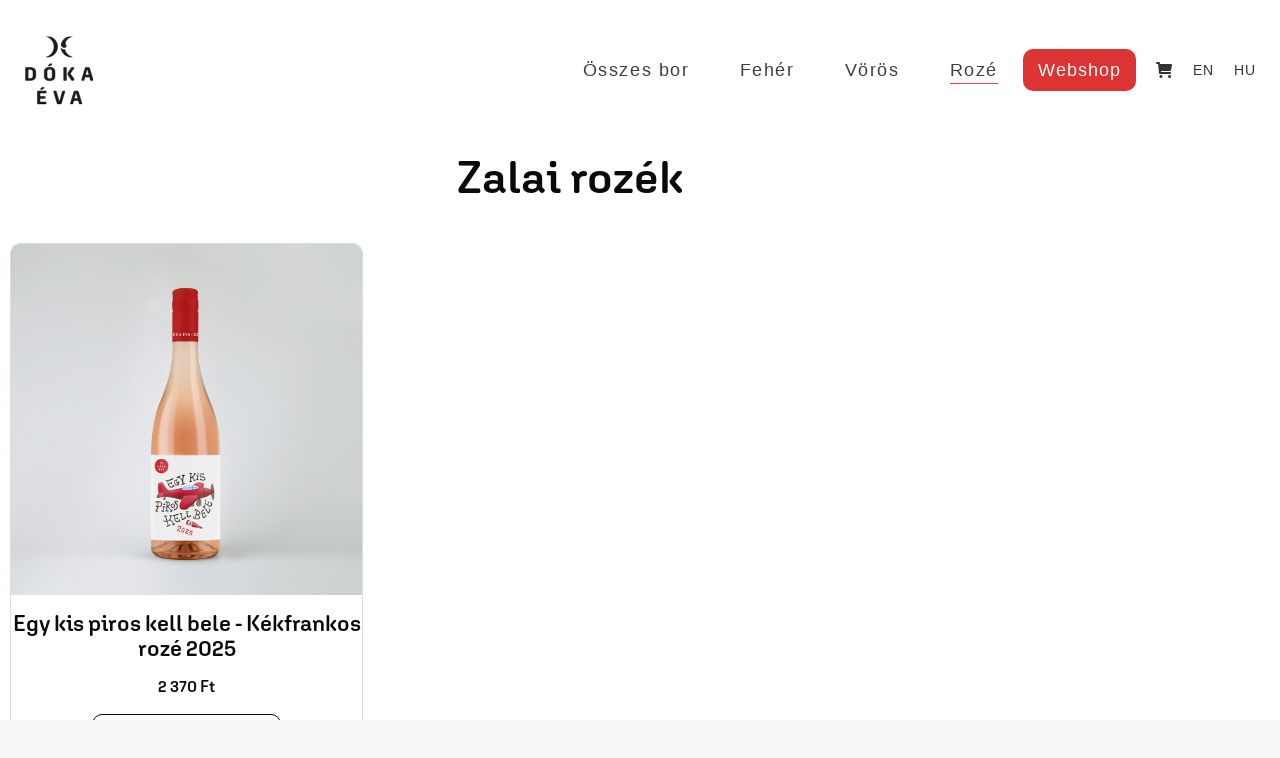

--- FILE ---
content_type: text/html; charset=UTF-8
request_url: https://dokaevapinceszet.hu/zalai-rozek/
body_size: 29475
content:
<!DOCTYPE html>
<!--[if !(IE 6) | !(IE 7) | !(IE 8)  ]><!-->
<html lang="hu" class="no-js">
<!--<![endif]-->
<head>
	<meta charset="UTF-8" />
				<meta name="viewport" content="width=device-width, initial-scale=1, maximum-scale=1, user-scalable=0"/>
				<link rel="profile" href="https://gmpg.org/xfn/11" />
	<meta name='robots' content='index, follow, max-image-preview:large, max-snippet:-1, max-video-preview:-1' />
<script id="cookie-law-info-gcm-var-js">
var _ckyGcm = {"status":true,"default_settings":[{"analytics":"denied","advertisement":"denied","functional":"denied","necessary":"granted","ad_user_data":"denied","ad_personalization":"denied","regions":"All"}],"wait_for_update":2000,"url_passthrough":false,"ads_data_redaction":false}</script>
<script id="cookie-law-info-gcm-js" type="text/javascript" src="https://dokaevapinceszet.hu/wp-content/plugins/cookie-law-info/lite/frontend/js/gcm.min.js"></script> <script id="cookieyes" type="text/javascript" src="https://cdn-cookieyes.com/client_data/5edd0f57fa6521297c0e89f9/script.js"></script>
<!-- Google Tag Manager by PYS -->
    <script data-cfasync="false" data-pagespeed-no-defer>
	    window.dataLayerPYS = window.dataLayerPYS || [];
	</script>
<!-- End Google Tag Manager by PYS -->
<!-- Google Tag Manager by PYS -->
<script data-cfasync="false" data-pagespeed-no-defer>
	var pys_datalayer_name = "dataLayer";
	window.dataLayerPYS = window.dataLayerPYS || [];</script> 
<!-- End Google Tag Manager by PYS -->
	<!-- This site is optimized with the Yoast SEO plugin v26.8 - https://yoast.com/product/yoast-seo-wordpress/ -->
	<title>Zalai rozék - Dóka Éva Pincészet</title>
	<meta name="description" content="Zalai rozék" />
	<link rel="canonical" href="https://dokaevapinceszet.hu/zalai-rozek/" />
	<meta property="og:locale" content="hu_HU" />
	<meta property="og:type" content="article" />
	<meta property="og:title" content="Zalai rozék - Dóka Éva Pincészet" />
	<meta property="og:description" content="Zalai rozék" />
	<meta property="og:url" content="https://dokaevapinceszet.hu/zalai-rozek/" />
	<meta property="og:site_name" content="Dóka Éva Pincészet" />
	<meta property="article:publisher" content="https://www.facebook.com/dokaevapinceszet/" />
	<meta property="article:modified_time" content="2025-02-04T22:57:58+00:00" />
	<meta name="twitter:card" content="summary_large_image" />
	<script type="application/ld+json" class="yoast-schema-graph">{"@context":"https://schema.org","@graph":[{"@type":"Article","@id":"https://dokaevapinceszet.hu/zalai-rozek/#article","isPartOf":{"@id":"https://dokaevapinceszet.hu/zalai-rozek/"},"author":{"name":"Moór András","@id":"https://dokaevapinceszet.hu/#/schema/person/7345ee76c7c41dcef935b0534b3c241e"},"headline":"Zalai rozék","datePublished":"2024-05-02T21:33:12+00:00","dateModified":"2025-02-04T22:57:58+00:00","mainEntityOfPage":{"@id":"https://dokaevapinceszet.hu/zalai-rozek/"},"wordCount":29,"publisher":{"@id":"https://dokaevapinceszet.hu/#organization"},"inLanguage":"hu"},{"@type":"WebPage","@id":"https://dokaevapinceszet.hu/zalai-rozek/","url":"https://dokaevapinceszet.hu/zalai-rozek/","name":"Zalai rozék - Dóka Éva Pincészet","isPartOf":{"@id":"https://dokaevapinceszet.hu/#website"},"datePublished":"2024-05-02T21:33:12+00:00","dateModified":"2025-02-04T22:57:58+00:00","description":"Zalai rozék","breadcrumb":{"@id":"https://dokaevapinceszet.hu/zalai-rozek/#breadcrumb"},"inLanguage":"hu","potentialAction":[{"@type":"ReadAction","target":["https://dokaevapinceszet.hu/zalai-rozek/"]}]},{"@type":"BreadcrumbList","@id":"https://dokaevapinceszet.hu/zalai-rozek/#breadcrumb","itemListElement":[{"@type":"ListItem","position":1,"name":"Kezdőlap","item":"https://dokaevapinceszet.hu/"},{"@type":"ListItem","position":2,"name":"Zalai rozék"}]},{"@type":"WebSite","@id":"https://dokaevapinceszet.hu/#website","url":"https://dokaevapinceszet.hu/","name":"Dóka Éva Pincészet","description":"A legjobb zalai","publisher":{"@id":"https://dokaevapinceszet.hu/#organization"},"potentialAction":[{"@type":"SearchAction","target":{"@type":"EntryPoint","urlTemplate":"https://dokaevapinceszet.hu/?s={search_term_string}"},"query-input":{"@type":"PropertyValueSpecification","valueRequired":true,"valueName":"search_term_string"}}],"inLanguage":"hu"},{"@type":"Organization","@id":"https://dokaevapinceszet.hu/#organization","name":"Dóka Éva Pincészet","url":"https://dokaevapinceszet.hu/","logo":{"@type":"ImageObject","inLanguage":"hu","@id":"https://dokaevapinceszet.hu/#/schema/logo/image/","url":"https://dokaevapinceszet.hu/wp-content/uploads/2021/02/doka_eva_logo_fekete_70.png","contentUrl":"https://dokaevapinceszet.hu/wp-content/uploads/2021/02/doka_eva_logo_fekete_70.png","width":70,"height":70,"caption":"Dóka Éva Pincészet"},"image":{"@id":"https://dokaevapinceszet.hu/#/schema/logo/image/"},"sameAs":["https://www.facebook.com/dokaevapinceszet/","https://www.instagram.com/dokaevapinceszet/"]},{"@type":"Person","@id":"https://dokaevapinceszet.hu/#/schema/person/7345ee76c7c41dcef935b0534b3c241e","name":"Moór András","image":{"@type":"ImageObject","inLanguage":"hu","@id":"https://dokaevapinceszet.hu/#/schema/person/image/","url":"https://secure.gravatar.com/avatar/ad516503a11cd5ca435acc9bb6523536?s=96","contentUrl":"https://secure.gravatar.com/avatar/ad516503a11cd5ca435acc9bb6523536?s=96","caption":"Moór András"},"url":"https://dokaevapinceszet.hu/author/moorandras/"}]}</script>
	<!-- / Yoast SEO plugin. -->


<script type='application/javascript'  id='pys-version-script'>console.log('PixelYourSite Free version 11.1.5.2');</script>
<link rel='dns-prefetch' href='//fonts.googleapis.com' />
<link rel="alternate" type="application/rss+xml" title="Dóka Éva Pincészet &raquo; hírcsatorna" href="https://dokaevapinceszet.hu/feed/" />
<link rel="alternate" title="oEmbed (JSON)" type="application/json+oembed" href="https://dokaevapinceszet.hu/wp-json/oembed/1.0/embed?url=https%3A%2F%2Fdokaevapinceszet.hu%2Fzalai-rozek%2F" />
<link rel="alternate" title="oEmbed (XML)" type="text/xml+oembed" href="https://dokaevapinceszet.hu/wp-json/oembed/1.0/embed?url=https%3A%2F%2Fdokaevapinceszet.hu%2Fzalai-rozek%2F&#038;format=xml" />
<link rel="stylesheet" type="text/css" href="https://use.typekit.net/rxo5dza.css"><style id='wp-img-auto-sizes-contain-inline-css'>
img:is([sizes=auto i],[sizes^="auto," i]){contain-intrinsic-size:3000px 1500px}
/*# sourceURL=wp-img-auto-sizes-contain-inline-css */
</style>
<link rel='stylesheet' id='woosb-blocks-css' href='https://dokaevapinceszet.hu/wp-content/plugins/woo-product-bundle/assets/css/blocks.css?ver=8.4.3' media='all' />
<link rel='stylesheet' id='vp-woo-pont-picker-block-css' href='https://dokaevapinceszet.hu/wp-content/plugins/hungarian-pickup-points-for-woocommerce/build/style-pont-picker-block.css?ver=4.0.4' media='all' />
<style id='classic-theme-styles-inline-css'>
/*! This file is auto-generated */
.wp-block-button__link{color:#fff;background-color:#32373c;border-radius:9999px;box-shadow:none;text-decoration:none;padding:calc(.667em + 2px) calc(1.333em + 2px);font-size:1.125em}.wp-block-file__button{background:#32373c;color:#fff;text-decoration:none}
/*# sourceURL=/wp-includes/css/classic-themes.min.css */
</style>
<style id='global-styles-inline-css'>
:root{--wp--preset--aspect-ratio--square: 1;--wp--preset--aspect-ratio--4-3: 4/3;--wp--preset--aspect-ratio--3-4: 3/4;--wp--preset--aspect-ratio--3-2: 3/2;--wp--preset--aspect-ratio--2-3: 2/3;--wp--preset--aspect-ratio--16-9: 16/9;--wp--preset--aspect-ratio--9-16: 9/16;--wp--preset--color--black: #000000;--wp--preset--color--cyan-bluish-gray: #abb8c3;--wp--preset--color--white: #FFF;--wp--preset--color--pale-pink: #f78da7;--wp--preset--color--vivid-red: #cf2e2e;--wp--preset--color--luminous-vivid-orange: #ff6900;--wp--preset--color--luminous-vivid-amber: #fcb900;--wp--preset--color--light-green-cyan: #7bdcb5;--wp--preset--color--vivid-green-cyan: #00d084;--wp--preset--color--pale-cyan-blue: #8ed1fc;--wp--preset--color--vivid-cyan-blue: #0693e3;--wp--preset--color--vivid-purple: #9b51e0;--wp--preset--color--accent: #dc282b;--wp--preset--color--dark-gray: #111;--wp--preset--color--light-gray: #767676;--wp--preset--gradient--vivid-cyan-blue-to-vivid-purple: linear-gradient(135deg,rgb(6,147,227) 0%,rgb(155,81,224) 100%);--wp--preset--gradient--light-green-cyan-to-vivid-green-cyan: linear-gradient(135deg,rgb(122,220,180) 0%,rgb(0,208,130) 100%);--wp--preset--gradient--luminous-vivid-amber-to-luminous-vivid-orange: linear-gradient(135deg,rgb(252,185,0) 0%,rgb(255,105,0) 100%);--wp--preset--gradient--luminous-vivid-orange-to-vivid-red: linear-gradient(135deg,rgb(255,105,0) 0%,rgb(207,46,46) 100%);--wp--preset--gradient--very-light-gray-to-cyan-bluish-gray: linear-gradient(135deg,rgb(238,238,238) 0%,rgb(169,184,195) 100%);--wp--preset--gradient--cool-to-warm-spectrum: linear-gradient(135deg,rgb(74,234,220) 0%,rgb(151,120,209) 20%,rgb(207,42,186) 40%,rgb(238,44,130) 60%,rgb(251,105,98) 80%,rgb(254,248,76) 100%);--wp--preset--gradient--blush-light-purple: linear-gradient(135deg,rgb(255,206,236) 0%,rgb(152,150,240) 100%);--wp--preset--gradient--blush-bordeaux: linear-gradient(135deg,rgb(254,205,165) 0%,rgb(254,45,45) 50%,rgb(107,0,62) 100%);--wp--preset--gradient--luminous-dusk: linear-gradient(135deg,rgb(255,203,112) 0%,rgb(199,81,192) 50%,rgb(65,88,208) 100%);--wp--preset--gradient--pale-ocean: linear-gradient(135deg,rgb(255,245,203) 0%,rgb(182,227,212) 50%,rgb(51,167,181) 100%);--wp--preset--gradient--electric-grass: linear-gradient(135deg,rgb(202,248,128) 0%,rgb(113,206,126) 100%);--wp--preset--gradient--midnight: linear-gradient(135deg,rgb(2,3,129) 0%,rgb(40,116,252) 100%);--wp--preset--font-size--small: 13px;--wp--preset--font-size--medium: 20px;--wp--preset--font-size--large: 36px;--wp--preset--font-size--x-large: 42px;--wp--preset--spacing--20: 0.44rem;--wp--preset--spacing--30: 0.67rem;--wp--preset--spacing--40: 1rem;--wp--preset--spacing--50: 1.5rem;--wp--preset--spacing--60: 2.25rem;--wp--preset--spacing--70: 3.38rem;--wp--preset--spacing--80: 5.06rem;--wp--preset--shadow--natural: 6px 6px 9px rgba(0, 0, 0, 0.2);--wp--preset--shadow--deep: 12px 12px 50px rgba(0, 0, 0, 0.4);--wp--preset--shadow--sharp: 6px 6px 0px rgba(0, 0, 0, 0.2);--wp--preset--shadow--outlined: 6px 6px 0px -3px rgb(255, 255, 255), 6px 6px rgb(0, 0, 0);--wp--preset--shadow--crisp: 6px 6px 0px rgb(0, 0, 0);}:where(.is-layout-flex){gap: 0.5em;}:where(.is-layout-grid){gap: 0.5em;}body .is-layout-flex{display: flex;}.is-layout-flex{flex-wrap: wrap;align-items: center;}.is-layout-flex > :is(*, div){margin: 0;}body .is-layout-grid{display: grid;}.is-layout-grid > :is(*, div){margin: 0;}:where(.wp-block-columns.is-layout-flex){gap: 2em;}:where(.wp-block-columns.is-layout-grid){gap: 2em;}:where(.wp-block-post-template.is-layout-flex){gap: 1.25em;}:where(.wp-block-post-template.is-layout-grid){gap: 1.25em;}.has-black-color{color: var(--wp--preset--color--black) !important;}.has-cyan-bluish-gray-color{color: var(--wp--preset--color--cyan-bluish-gray) !important;}.has-white-color{color: var(--wp--preset--color--white) !important;}.has-pale-pink-color{color: var(--wp--preset--color--pale-pink) !important;}.has-vivid-red-color{color: var(--wp--preset--color--vivid-red) !important;}.has-luminous-vivid-orange-color{color: var(--wp--preset--color--luminous-vivid-orange) !important;}.has-luminous-vivid-amber-color{color: var(--wp--preset--color--luminous-vivid-amber) !important;}.has-light-green-cyan-color{color: var(--wp--preset--color--light-green-cyan) !important;}.has-vivid-green-cyan-color{color: var(--wp--preset--color--vivid-green-cyan) !important;}.has-pale-cyan-blue-color{color: var(--wp--preset--color--pale-cyan-blue) !important;}.has-vivid-cyan-blue-color{color: var(--wp--preset--color--vivid-cyan-blue) !important;}.has-vivid-purple-color{color: var(--wp--preset--color--vivid-purple) !important;}.has-black-background-color{background-color: var(--wp--preset--color--black) !important;}.has-cyan-bluish-gray-background-color{background-color: var(--wp--preset--color--cyan-bluish-gray) !important;}.has-white-background-color{background-color: var(--wp--preset--color--white) !important;}.has-pale-pink-background-color{background-color: var(--wp--preset--color--pale-pink) !important;}.has-vivid-red-background-color{background-color: var(--wp--preset--color--vivid-red) !important;}.has-luminous-vivid-orange-background-color{background-color: var(--wp--preset--color--luminous-vivid-orange) !important;}.has-luminous-vivid-amber-background-color{background-color: var(--wp--preset--color--luminous-vivid-amber) !important;}.has-light-green-cyan-background-color{background-color: var(--wp--preset--color--light-green-cyan) !important;}.has-vivid-green-cyan-background-color{background-color: var(--wp--preset--color--vivid-green-cyan) !important;}.has-pale-cyan-blue-background-color{background-color: var(--wp--preset--color--pale-cyan-blue) !important;}.has-vivid-cyan-blue-background-color{background-color: var(--wp--preset--color--vivid-cyan-blue) !important;}.has-vivid-purple-background-color{background-color: var(--wp--preset--color--vivid-purple) !important;}.has-black-border-color{border-color: var(--wp--preset--color--black) !important;}.has-cyan-bluish-gray-border-color{border-color: var(--wp--preset--color--cyan-bluish-gray) !important;}.has-white-border-color{border-color: var(--wp--preset--color--white) !important;}.has-pale-pink-border-color{border-color: var(--wp--preset--color--pale-pink) !important;}.has-vivid-red-border-color{border-color: var(--wp--preset--color--vivid-red) !important;}.has-luminous-vivid-orange-border-color{border-color: var(--wp--preset--color--luminous-vivid-orange) !important;}.has-luminous-vivid-amber-border-color{border-color: var(--wp--preset--color--luminous-vivid-amber) !important;}.has-light-green-cyan-border-color{border-color: var(--wp--preset--color--light-green-cyan) !important;}.has-vivid-green-cyan-border-color{border-color: var(--wp--preset--color--vivid-green-cyan) !important;}.has-pale-cyan-blue-border-color{border-color: var(--wp--preset--color--pale-cyan-blue) !important;}.has-vivid-cyan-blue-border-color{border-color: var(--wp--preset--color--vivid-cyan-blue) !important;}.has-vivid-purple-border-color{border-color: var(--wp--preset--color--vivid-purple) !important;}.has-vivid-cyan-blue-to-vivid-purple-gradient-background{background: var(--wp--preset--gradient--vivid-cyan-blue-to-vivid-purple) !important;}.has-light-green-cyan-to-vivid-green-cyan-gradient-background{background: var(--wp--preset--gradient--light-green-cyan-to-vivid-green-cyan) !important;}.has-luminous-vivid-amber-to-luminous-vivid-orange-gradient-background{background: var(--wp--preset--gradient--luminous-vivid-amber-to-luminous-vivid-orange) !important;}.has-luminous-vivid-orange-to-vivid-red-gradient-background{background: var(--wp--preset--gradient--luminous-vivid-orange-to-vivid-red) !important;}.has-very-light-gray-to-cyan-bluish-gray-gradient-background{background: var(--wp--preset--gradient--very-light-gray-to-cyan-bluish-gray) !important;}.has-cool-to-warm-spectrum-gradient-background{background: var(--wp--preset--gradient--cool-to-warm-spectrum) !important;}.has-blush-light-purple-gradient-background{background: var(--wp--preset--gradient--blush-light-purple) !important;}.has-blush-bordeaux-gradient-background{background: var(--wp--preset--gradient--blush-bordeaux) !important;}.has-luminous-dusk-gradient-background{background: var(--wp--preset--gradient--luminous-dusk) !important;}.has-pale-ocean-gradient-background{background: var(--wp--preset--gradient--pale-ocean) !important;}.has-electric-grass-gradient-background{background: var(--wp--preset--gradient--electric-grass) !important;}.has-midnight-gradient-background{background: var(--wp--preset--gradient--midnight) !important;}.has-small-font-size{font-size: var(--wp--preset--font-size--small) !important;}.has-medium-font-size{font-size: var(--wp--preset--font-size--medium) !important;}.has-large-font-size{font-size: var(--wp--preset--font-size--large) !important;}.has-x-large-font-size{font-size: var(--wp--preset--font-size--x-large) !important;}
:where(.wp-block-post-template.is-layout-flex){gap: 1.25em;}:where(.wp-block-post-template.is-layout-grid){gap: 1.25em;}
:where(.wp-block-term-template.is-layout-flex){gap: 1.25em;}:where(.wp-block-term-template.is-layout-grid){gap: 1.25em;}
:where(.wp-block-columns.is-layout-flex){gap: 2em;}:where(.wp-block-columns.is-layout-grid){gap: 2em;}
:root :where(.wp-block-pullquote){font-size: 1.5em;line-height: 1.6;}
/*# sourceURL=global-styles-inline-css */
</style>
<style id='age-gate-custom-inline-css'>
:root{--ag-background-color: rgba(235,234,229,1);--ag-background-image-position: center center;--ag-background-image-opacity: 1;--ag-form-background: rgba(235,234,229,1);--ag-text-color: #0a0a0a;--ag-blur: 5px;}
/*# sourceURL=age-gate-custom-inline-css */
</style>
<link rel='stylesheet' id='age-gate-css' href='https://dokaevapinceszet.hu/wp-content/plugins/age-gate/dist/main.css?ver=3.7.2' media='all' />
<style id='age-gate-options-inline-css'>
:root{--ag-background-color: rgba(235,234,229,1);--ag-background-image-position: center center;--ag-background-image-opacity: 1;--ag-form-background: rgba(235,234,229,1);--ag-text-color: #0a0a0a;--ag-blur: 5px;}
/*# sourceURL=age-gate-options-inline-css */
</style>
<link rel='stylesheet' id='bodhi-svgs-attachment-css' href='https://dokaevapinceszet.hu/wp-content/plugins/svg-support/css/svgs-attachment.css' media='all' />
<style id='woocommerce-inline-inline-css'>
.woocommerce form .form-row .required { visibility: visible; }
/*# sourceURL=woocommerce-inline-inline-css */
</style>
<link rel='stylesheet' id='woo_conditional_payments_css-css' href='https://dokaevapinceszet.hu/wp-content/plugins/conditional-payments-for-woocommerce/frontend/css/woo-conditional-payments.css?ver=3.4.1' media='all' />
<link rel='stylesheet' id='woosb-frontend-css' href='https://dokaevapinceszet.hu/wp-content/plugins/woo-product-bundle/assets/css/frontend.css?ver=8.4.3' media='all' />
<link rel='stylesheet' id='the7-font-css' href='https://dokaevapinceszet.hu/wp-content/themes/dt-the7/fonts/icomoon-the7-font/icomoon-the7-font.min.css?ver=14.2.0' media='all' />
<link rel='stylesheet' id='the7-awesome-fonts-css' href='https://dokaevapinceszet.hu/wp-content/themes/dt-the7/fonts/FontAwesome/css/all.min.css?ver=14.2.0' media='all' />
<link rel='stylesheet' id='elementor-frontend-css' href='https://dokaevapinceszet.hu/wp-content/plugins/elementor/assets/css/frontend.min.css?ver=3.34.3' media='all' />
<link rel='stylesheet' id='widget-image-css' href='https://dokaevapinceszet.hu/wp-content/plugins/elementor/assets/css/widget-image.min.css?ver=3.34.3' media='all' />
<link rel='stylesheet' id='e-animation-slideInRight-css' href='https://dokaevapinceszet.hu/wp-content/plugins/elementor/assets/lib/animations/styles/slideInRight.min.css?ver=3.34.3' media='all' />
<link rel='stylesheet' id='e-popup-css' href='https://dokaevapinceszet.hu/wp-content/plugins/elementor-pro/assets/css/conditionals/popup.min.css?ver=3.34.3' media='all' />
<link rel='stylesheet' id='widget-heading-css' href='https://dokaevapinceszet.hu/wp-content/plugins/elementor/assets/css/widget-heading.min.css?ver=3.34.3' media='all' />
<link rel='stylesheet' id='widget-form-css' href='https://dokaevapinceszet.hu/wp-content/plugins/elementor-pro/assets/css/widget-form.min.css?ver=3.34.3' media='all' />
<link rel='stylesheet' id='e-animation-zoomIn-css' href='https://dokaevapinceszet.hu/wp-content/plugins/elementor/assets/lib/animations/styles/zoomIn.min.css?ver=3.34.3' media='all' />
<link rel='stylesheet' id='widget-nav-menu-css' href='https://dokaevapinceszet.hu/wp-content/plugins/elementor-pro/assets/css/widget-nav-menu.min.css?ver=3.34.3' media='all' />
<link rel='stylesheet' id='elementor-post-25-css' href='https://dokaevapinceszet.hu/wp-content/uploads/elementor/css/post-25.css?ver=1769730062' media='all' />
<link rel='stylesheet' id='the7-filter-decorations-base-css' href='https://dokaevapinceszet.hu/wp-content/themes/dt-the7/css/compatibility/elementor/the7-filter-decorations-base.min.css?ver=14.2.0' media='all' />
<link rel='stylesheet' id='the7-wc-products-css' href='https://dokaevapinceszet.hu/wp-content/themes/dt-the7/css/compatibility/elementor/the7-wc-products-widget.min.css?ver=14.2.0' media='all' />
<link rel='stylesheet' id='elementor-post-5441-css' href='https://dokaevapinceszet.hu/wp-content/uploads/elementor/css/post-5441.css?ver=1769765764' media='all' />
<link rel='stylesheet' id='elementor-post-3081-css' href='https://dokaevapinceszet.hu/wp-content/uploads/elementor/css/post-3081.css?ver=1769730062' media='all' />
<link rel='stylesheet' id='elementor-post-3047-css' href='https://dokaevapinceszet.hu/wp-content/uploads/elementor/css/post-3047.css?ver=1769730062' media='all' />
<link rel='stylesheet' id='elementor-post-122-css' href='https://dokaevapinceszet.hu/wp-content/uploads/elementor/css/post-122.css?ver=1769730340' media='all' />
<link rel='stylesheet' id='simplepay-frontend-css' href='https://dokaevapinceszet.hu/wp-content/plugins/simplepay-for-woocommerce/assets/css/frontend.css?ver=2.9.0' media='all' />
<link rel='stylesheet' id='simple_css_frontend-css' href='https://dokaevapinceszet.hu/wp-content/plugins/simplepay-for-woocommerce/assets/css/frontend.css?ver=2.8.5' media='all' />
<link rel='stylesheet' id='dt-web-fonts-css' href='https://fonts.googleapis.com/css?family=Roboto:400,600,700%7Caglet-sans:400,500,600,700,normal' media='all' />
<link rel='stylesheet' id='dt-main-css' href='https://dokaevapinceszet.hu/wp-content/themes/dt-the7/css/main.min.css?ver=14.2.0' media='all' />
<link rel='stylesheet' id='the7-custom-scrollbar-css' href='https://dokaevapinceszet.hu/wp-content/themes/dt-the7/lib/custom-scrollbar/custom-scrollbar.min.css?ver=14.2.0' media='all' />
<link rel='stylesheet' id='the7-css-vars-css' href='https://dokaevapinceszet.hu/wp-content/uploads/the7-css/css-vars.css?ver=10c03fff95e8' media='all' />
<link rel='stylesheet' id='dt-custom-css' href='https://dokaevapinceszet.hu/wp-content/uploads/the7-css/custom.css?ver=10c03fff95e8' media='all' />
<link rel='stylesheet' id='wc-dt-custom-css' href='https://dokaevapinceszet.hu/wp-content/uploads/the7-css/compatibility/wc-dt-custom.css?ver=10c03fff95e8' media='all' />
<link rel='stylesheet' id='dt-media-css' href='https://dokaevapinceszet.hu/wp-content/uploads/the7-css/media.css?ver=10c03fff95e8' media='all' />
<link rel='stylesheet' id='style-css' href='https://dokaevapinceszet.hu/wp-content/themes/dt-the7/style.css?ver=14.2.0' media='all' />
<link rel='stylesheet' id='the7-elementor-global-css' href='https://dokaevapinceszet.hu/wp-content/themes/dt-the7/css/compatibility/elementor/elementor-global.min.css?ver=14.2.0' media='all' />
<script id="jquery-core-js-extra">
var pysFacebookRest = {"restApiUrl":"https://dokaevapinceszet.hu/wp-json/pys-facebook/v1/event","debug":""};
//# sourceURL=jquery-core-js-extra
</script>
<script src="https://dokaevapinceszet.hu/wp-includes/js/jquery/jquery.min.js?ver=3.7.1" id="jquery-core-js"></script>
<script src="https://dokaevapinceszet.hu/wp-includes/js/jquery/jquery-migrate.min.js?ver=3.4.1" id="jquery-migrate-js"></script>
<script src="https://dokaevapinceszet.hu/wp-content/plugins/svg-support/vendor/DOMPurify/DOMPurify.min.js?ver=2.5.8" id="bodhi-dompurify-library-js"></script>
<script id="bodhi_svg_inline-js-extra">
var svgSettings = {"skipNested":""};
//# sourceURL=bodhi_svg_inline-js-extra
</script>
<script src="https://dokaevapinceszet.hu/wp-content/plugins/svg-support/js/min/svgs-inline-min.js" id="bodhi_svg_inline-js"></script>
<script id="bodhi_svg_inline-js-after">
cssTarget={"Bodhi":"img.style-svg","ForceInlineSVG":"style-svg"};ForceInlineSVGActive="false";frontSanitizationEnabled="on";
//# sourceURL=bodhi_svg_inline-js-after
</script>
<script src="https://dokaevapinceszet.hu/wp-content/plugins/woocommerce/assets/js/jquery-blockui/jquery.blockUI.min.js?ver=2.7.0-wc.10.4.3" id="wc-jquery-blockui-js" defer data-wp-strategy="defer"></script>
<script id="wc-add-to-cart-js-extra">
var wc_add_to_cart_params = {"ajax_url":"/wp-admin/admin-ajax.php","wc_ajax_url":"/?wc-ajax=%%endpoint%%","i18n_view_cart":"Kos\u00e1r megtekint\u00e9se","cart_url":"https://dokaevapinceszet.hu/kosar/","is_cart":"","cart_redirect_after_add":"no"};
//# sourceURL=wc-add-to-cart-js-extra
</script>
<script src="https://dokaevapinceszet.hu/wp-content/plugins/woocommerce/assets/js/frontend/add-to-cart.min.js?ver=10.4.3" id="wc-add-to-cart-js" defer data-wp-strategy="defer"></script>
<script src="https://dokaevapinceszet.hu/wp-content/plugins/woocommerce/assets/js/js-cookie/js.cookie.min.js?ver=2.1.4-wc.10.4.3" id="wc-js-cookie-js" defer data-wp-strategy="defer"></script>
<script id="woocommerce-js-extra">
var woocommerce_params = {"ajax_url":"/wp-admin/admin-ajax.php","wc_ajax_url":"/?wc-ajax=%%endpoint%%","i18n_password_show":"Jelsz\u00f3 megjelen\u00edt\u00e9se","i18n_password_hide":"Jelsz\u00f3 elrejt\u00e9se"};
//# sourceURL=woocommerce-js-extra
</script>
<script src="https://dokaevapinceszet.hu/wp-content/plugins/woocommerce/assets/js/frontend/woocommerce.min.js?ver=10.4.3" id="woocommerce-js" defer data-wp-strategy="defer"></script>
<script id="woo-conditional-payments-js-js-extra">
var conditional_payments_settings = {"name_address_fields":[],"disable_payment_method_trigger":""};
//# sourceURL=woo-conditional-payments-js-js-extra
</script>
<script src="https://dokaevapinceszet.hu/wp-content/plugins/conditional-payments-for-woocommerce/frontend/js/woo-conditional-payments.js?ver=3.4.1" id="woo-conditional-payments-js-js"></script>
<script src="https://dokaevapinceszet.hu/wp-content/plugins/pixelyoursite/dist/scripts/jquery.bind-first-0.2.3.min.js?ver=0.2.3" id="jquery-bind-first-js"></script>
<script src="https://dokaevapinceszet.hu/wp-content/plugins/pixelyoursite/dist/scripts/js.cookie-2.1.3.min.js?ver=2.1.3" id="js-cookie-pys-js"></script>
<script src="https://dokaevapinceszet.hu/wp-content/plugins/pixelyoursite/dist/scripts/tld.min.js?ver=2.3.1" id="js-tld-js"></script>
<script id="pys-js-extra">
var pysOptions = {"staticEvents":{"facebook":{"init_event":[{"delay":0,"type":"static","ajaxFire":false,"name":"PageView","pixelIds":["474590328085821"],"eventID":"7addcbd6-fc68-4e90-b635-77e4f231c7ad","params":{"page_title":"Zalai roz\u00e9k","post_type":"page","post_id":5441,"plugin":"PixelYourSite","user_role":"guest","event_url":"dokaevapinceszet.hu/zalai-rozek/"},"e_id":"init_event","ids":[],"hasTimeWindow":false,"timeWindow":0,"woo_order":"","edd_order":""}]}},"dynamicEvents":[],"triggerEvents":[],"triggerEventTypes":[],"facebook":{"pixelIds":["474590328085821"],"advancedMatching":{"external_id":"fccdccebcaefcafcfbcfaeebfbbad"},"advancedMatchingEnabled":true,"removeMetadata":false,"wooVariableAsSimple":false,"serverApiEnabled":true,"wooCRSendFromServer":false,"send_external_id":null,"enabled_medical":false,"do_not_track_medical_param":["event_url","post_title","page_title","landing_page","content_name","categories","category_name","tags"],"meta_ldu":false},"ga":{"trackingIds":["G-R9C90FPMT1"],"commentEventEnabled":true,"downloadEnabled":true,"formEventEnabled":true,"crossDomainEnabled":false,"crossDomainAcceptIncoming":false,"crossDomainDomains":[],"isDebugEnabled":[],"serverContainerUrls":{"G-R9C90FPMT1":{"enable_server_container":"","server_container_url":"","transport_url":""}},"additionalConfig":{"G-R9C90FPMT1":{"first_party_collection":true}},"disableAdvertisingFeatures":false,"disableAdvertisingPersonalization":false,"wooVariableAsSimple":true,"custom_page_view_event":false},"gtm":{"trackingIds":["GTM-MNSNNR7T"],"gtm_dataLayer_name":"dataLayer","gtm_container_domain":"www.googletagmanager.com","gtm_container_identifier":"gtm","gtm_auth":"","gtm_preview":"","gtm_just_data_layer":false,"check_list":"disabled","check_list_contain":[],"wooVariableAsSimple":false},"debug":"","siteUrl":"https://dokaevapinceszet.hu","ajaxUrl":"https://dokaevapinceszet.hu/wp-admin/admin-ajax.php","ajax_event":"77dbf3d912","enable_remove_download_url_param":"1","cookie_duration":"7","last_visit_duration":"60","enable_success_send_form":"","ajaxForServerEvent":"1","ajaxForServerStaticEvent":"1","useSendBeacon":"1","send_external_id":"1","external_id_expire":"180","track_cookie_for_subdomains":"1","google_consent_mode":"1","gdpr":{"ajax_enabled":true,"all_disabled_by_api":false,"facebook_disabled_by_api":false,"analytics_disabled_by_api":false,"google_ads_disabled_by_api":false,"pinterest_disabled_by_api":false,"bing_disabled_by_api":false,"reddit_disabled_by_api":false,"externalID_disabled_by_api":false,"facebook_prior_consent_enabled":true,"analytics_prior_consent_enabled":true,"google_ads_prior_consent_enabled":null,"pinterest_prior_consent_enabled":true,"bing_prior_consent_enabled":true,"cookiebot_integration_enabled":false,"cookiebot_facebook_consent_category":"marketing","cookiebot_analytics_consent_category":"statistics","cookiebot_tiktok_consent_category":"marketing","cookiebot_google_ads_consent_category":"marketing","cookiebot_pinterest_consent_category":"marketing","cookiebot_bing_consent_category":"marketing","consent_magic_integration_enabled":false,"real_cookie_banner_integration_enabled":false,"cookie_notice_integration_enabled":false,"cookie_law_info_integration_enabled":true,"analytics_storage":{"enabled":true,"value":"granted","filter":false},"ad_storage":{"enabled":true,"value":"granted","filter":false},"ad_user_data":{"enabled":true,"value":"granted","filter":false},"ad_personalization":{"enabled":true,"value":"granted","filter":false}},"cookie":{"disabled_all_cookie":false,"disabled_start_session_cookie":false,"disabled_advanced_form_data_cookie":false,"disabled_landing_page_cookie":false,"disabled_first_visit_cookie":false,"disabled_trafficsource_cookie":false,"disabled_utmTerms_cookie":false,"disabled_utmId_cookie":false},"tracking_analytics":{"TrafficSource":"direct","TrafficLanding":"undefined","TrafficUtms":[],"TrafficUtmsId":[]},"GATags":{"ga_datalayer_type":"default","ga_datalayer_name":"dataLayerPYS"},"woo":{"enabled":true,"enabled_save_data_to_orders":true,"addToCartOnButtonEnabled":true,"addToCartOnButtonValueEnabled":true,"addToCartOnButtonValueOption":"price","singleProductId":null,"removeFromCartSelector":"form.woocommerce-cart-form .remove","addToCartCatchMethod":"add_cart_hook","is_order_received_page":false,"containOrderId":false},"edd":{"enabled":false},"cache_bypass":"1769765764"};
//# sourceURL=pys-js-extra
</script>
<script src="https://dokaevapinceszet.hu/wp-content/plugins/pixelyoursite/dist/scripts/public.js?ver=11.1.5.2" id="pys-js"></script>
<script id="dt-above-fold-js-extra">
var dtLocal = {"themeUrl":"https://dokaevapinceszet.hu/wp-content/themes/dt-the7","passText":"To view this protected post, enter the password below:","moreButtonText":{"loading":"Loading...","loadMore":"Load more"},"postID":"5441","ajaxurl":"https://dokaevapinceszet.hu/wp-admin/admin-ajax.php","REST":{"baseUrl":"https://dokaevapinceszet.hu/wp-json/the7/v1","endpoints":{"sendMail":"/send-mail"}},"contactMessages":{"required":"One or more fields have an error. Please check and try again.","terms":"Please accept the privacy policy.","fillTheCaptchaError":"Please, fill the captcha."},"captchaSiteKey":"","ajaxNonce":"3b0fe1b69b","pageData":{"type":"page","template":"page","layout":null},"themeSettings":{"smoothScroll":"on","lazyLoading":false,"desktopHeader":{"height":90},"ToggleCaptionEnabled":"disabled","ToggleCaption":"Navigation","floatingHeader":{"showAfter":110,"showMenu":true,"height":70,"logo":{"showLogo":true,"html":"\u003Cimg class=\" preload-me\" src=\"https://dokaevapinceszet.hu/wp-content/uploads/2021/02/doka_eva_logo_fekete_70.png\" srcset=\"https://dokaevapinceszet.hu/wp-content/uploads/2021/02/doka_eva_logo_fekete_70.png 70w, https://dokaevapinceszet.hu/wp-content/uploads/2021/02/doka_eva_logo_fekete_140.png 140w\" width=\"70\" height=\"70\"   sizes=\"70px\" alt=\"D\u00f3ka \u00c9va Pinc\u00e9szet\" /\u003E","url":"https://dokaevapinceszet.hu/"}},"topLine":{"floatingTopLine":{"logo":{"showLogo":false,"html":""}}},"mobileHeader":{"firstSwitchPoint":992,"secondSwitchPoint":778,"firstSwitchPointHeight":80,"secondSwitchPointHeight":60,"mobileToggleCaptionEnabled":"disabled","mobileToggleCaption":"Menu"},"stickyMobileHeaderFirstSwitch":{"logo":{"html":"\u003Cimg class=\" preload-me\" src=\"https://dokaevapinceszet.hu/wp-content/uploads/2021/02/doka_eva_logo_fekete_70.png\" srcset=\"https://dokaevapinceszet.hu/wp-content/uploads/2021/02/doka_eva_logo_fekete_70.png 70w, https://dokaevapinceszet.hu/wp-content/uploads/2021/02/doka_eva_logo_fekete_140.png 140w\" width=\"70\" height=\"70\"   sizes=\"70px\" alt=\"D\u00f3ka \u00c9va Pinc\u00e9szet\" /\u003E"}},"stickyMobileHeaderSecondSwitch":{"logo":{"html":"\u003Cimg class=\" preload-me\" src=\"https://dokaevapinceszet.hu/wp-content/uploads/2021/02/doka_eva_logo_fekete_70.png\" srcset=\"https://dokaevapinceszet.hu/wp-content/uploads/2021/02/doka_eva_logo_fekete_70.png 70w, https://dokaevapinceszet.hu/wp-content/uploads/2021/02/doka_eva_logo_fekete_140.png 140w\" width=\"70\" height=\"70\"   sizes=\"70px\" alt=\"D\u00f3ka \u00c9va Pinc\u00e9szet\" /\u003E"}},"sidebar":{"switchPoint":992},"boxedWidth":"1340px"},"wcCartFragmentHash":"39262998e440b8411d767a73a2eda192","elementor":{"settings":{"container_width":1140}}};
var dtShare = {"shareButtonText":{"facebook":"Share on Facebook","twitter":"Share on X","pinterest":"Pin it","linkedin":"Share on Linkedin","whatsapp":"Share on Whatsapp"},"overlayOpacity":"85"};
//# sourceURL=dt-above-fold-js-extra
</script>
<script src="https://dokaevapinceszet.hu/wp-content/themes/dt-the7/js/above-the-fold.min.js?ver=14.2.0" id="dt-above-fold-js"></script>
<script src="https://dokaevapinceszet.hu/wp-content/themes/dt-the7/js/compatibility/woocommerce/woocommerce.min.js?ver=14.2.0" id="dt-woocommerce-js"></script>
	<noscript><style>.woocommerce-product-gallery{ opacity: 1 !important; }</style></noscript>
	<meta name="generator" content="Elementor 3.34.3; features: e_font_icon_svg; settings: css_print_method-external, google_font-disabled, font_display-auto">
<style>.recentcomments a{display:inline !important;padding:0 !important;margin:0 !important;}</style>			<style>
				.e-con.e-parent:nth-of-type(n+4):not(.e-lazyloaded):not(.e-no-lazyload),
				.e-con.e-parent:nth-of-type(n+4):not(.e-lazyloaded):not(.e-no-lazyload) * {
					background-image: none !important;
				}
				@media screen and (max-height: 1024px) {
					.e-con.e-parent:nth-of-type(n+3):not(.e-lazyloaded):not(.e-no-lazyload),
					.e-con.e-parent:nth-of-type(n+3):not(.e-lazyloaded):not(.e-no-lazyload) * {
						background-image: none !important;
					}
				}
				@media screen and (max-height: 640px) {
					.e-con.e-parent:nth-of-type(n+2):not(.e-lazyloaded):not(.e-no-lazyload),
					.e-con.e-parent:nth-of-type(n+2):not(.e-lazyloaded):not(.e-no-lazyload) * {
						background-image: none !important;
					}
				}
			</style>
			<link rel="icon" href="https://dokaevapinceszet.hu/wp-content/uploads/2021/03/cropped-favicon.png" type="image/png" sizes="16x16"/><link rel="icon" href="https://dokaevapinceszet.hu/wp-content/uploads/2021/03/cropped-favicon.png" type="image/png" sizes="32x32"/>		<style id="wp-custom-css">
			
.age-gate-submit-yes{

padding: 14px 28px 14px 28px;
border:1px solid black;
border-radius: 10px;
color: black;
background-color: #FFFFFF00;
font-size:16px;
}
.age-gate-submit-no{

padding: 14px 28px 14px 28px;
border:1px solid black;
border-radius: 10px;
color: black;
background-color: #FFFFFF00;
font-size:16px;

}

.age-gate-submit-yes:hover{
    background-color:red;
    transition: 0.5s;
    color:white;
    border: 1px solid red;
}

.age-gate-submit-no:hover{
    background-color:red;
    transition: 0.5s;
    color:white;
    border:1px solid red;
}

.age-gate-subheading{
    font-size: 40px;
    font-family: aglet-slab, sans-serif;
    font-weight: 500;
    line-height:40px;
    letter-spacing: 3.6;
    margin-top: 60px;
}
.age-gate-message{
    
    font-family: aglet-sans, sans-serif;
    font-weight: 500;
    line-height:28px;
    font-size: 18px;
    margin-top:30px;
    margin-bottom: 30px;
}		</style>
		<style id="hucommerce-theme-fix">
</style>
<script src="https://use.typekit.net/rxo5dza.js"></script>
<script>try{Typekit.load({ async: true });}catch(e){}</script><style id='the7-custom-inline-css' type='text/css'>
:root {
    --ag-form-z-index: 10000001; /* just make this crazy high */
}

html,body
{
width: 100%;
margin: 0px;
padding: 0px;
overflow-x: hidden;
	
}

.menu-text{
	letter-spacing:1.6px;
}
.mini-widgets{
	letter-spacing:1px;
}

.cart-empty{
	text-align:center;
	margin-bottom: 100px;
	font-family: aglet-sans, sans-serif;
	font-size: 36px;
	letter-spacing:1.6px;
	line-height: 48px;
	
}
	

.return-to-shop{
	text-align:center;
	margin-top: 100px;
	
}
.shop-menu {
	background-color:#DC282B;
	border-radius: 10px;
	max-height: 40px;
	max-width: 95px;
	margin-top: 40px;
	margin-right:10px;
	color: white;

	
}


@media only screen and (max-width: 768px) {
  .shop-menu {
	background-color:white;
	border-radius: 10px;
	max-height: 50px;
	max-width: 60px;
	margin-top: 10px;
		margin-left: -20px ;
		padding-left:20px;
	}
			
}

.woocommerce-tabs ul.tabs li.active {
background-color:black;
	
}

input[type="number"] {
    -moz-appearance: textfield;
}

.header-elements-button-1.microwidget-btn-bg-on:target{
	
}

.woocommerce div.product.elementor .quantity .qty{
	border-left: 1px solid black;
	border-right: 1px solid black;
	color: black;
	font-size: 20px;
}
form.cart div.quantity{
	border: 1px solid black;
	border-radius: 10px;
	
}
#page .quantity .plus, #page .quantity .minus{
	    color: black;
    font-size: 20px;
    margin-left: 10px;
    margin-right: 10px;
	border:none;
	text-align: center;
}

.shopping-cart-inner{
	;
}
a.button{
	transition:0.3s;
}

.woocommerce-cart-wrap .quantity{
	border: 1px solid black;
	border-radius: 10px;
	color: black;
	font-size: 16px;
}

.woocommerce-cart-form .quantity input.qty{
	border-left: 1px solid black;
	border-right: 1px solid black;
	color:black;
	font-size: 16px;
}

.wc-coupon-wrap form{
    display: block !important;
}
.woocommerce-info-text{
    font-size: 22px;
    font-weight: 600;
}

.wc-coupon-wrap .form-coupon-wrap > p  {
	display: none;
}

.woocommerce-cart-wrap .cart-footer .coupon::before {
	content:"Ha rendelkezel kuponkóddal, írd be az alábbi mezőbe, majd kattints a Kupon beváltása gombra!";
	display: block;
	font-size: 18px;
  font-weight: 600;
	    color: var(--the7-h4-color) !important;
	margin-bottom: 16px;
}

@media screen and (max-width: 640px) {
	.woocommerce-cart-wrap .cart-footer .coupon::before {
		text-align: center;
	}
	
	.woocommerce-info-text {
		text-align: center;		
	}
	
	.cart-footer {
    -ms-flex-flow: column wrap;
    flex-flow: column wrap;
    -ms-align-items: flex-start;
    -ms-flex-align: flex-start;
    align-items: center;
		
	}
	.woocommerce-cart-wrap .coupon, .wc-coupon-wrap .coupon{
		-ms-flex-flow: column wrap;
    flex-flow: column wrap;
    -ms-align-items: flex-start;
    -ms-flex-align: flex-start;
    align-items: center;
	}
}

#place_order.button.alt:hover{
	border:none;
	transition:0.3s;
	
}
.jet-woo-products .jet-woo-product-badge__sale {
    text-align: center;
    margin: 10px;
}
.shopping-cart-wrap{
	margin-top: 15px;
}
.products-carousel-shortcode .onsale{
	background-color:#DC282B;
	left:0;
	margin-left: 50px;
	border-radius: 10px;
	padding-left: 20px;
	padding-right: 20px;
	padding-bottom: 0;
	padding-top: 0;
	min-width: 60px;
	font-weight: 300;
	font-family: aglet-sans, sans-serif;
	font-size:13px;
	
}

.woocom-list-content .price ins * {
    color: #0a0a0a;
    padding-left: 4px;
}
input[type=text]:not(.elementor-field):not(.searchform-s){
	color:black;
	text-align:left;
	
}
form .form-row input.input-text{
	color:black;
	text-align:left;
	
	
}
.product ul.products li.product .price del{
	display:inline-block;
	padding-left:5px;
	padding-right: 5px;
}


input {
  text-align: left ;
	text-transform: normal;
}
.woocommerce div.product div.images .woocommerce-product-gallery__trigger{
	visibility: hidden;
}
.woocommerce div.product.elementor .quantity+.button{
	transition: 0.3s;
}
.jet-woo-carousel .jet-arrow{
	
}
.woosb-item-child {
    display: none !important;
}


.hc-checkbox-text{
	text-transform: none;
	font-size: 14px;
}

.content .payment_methods li img{
	max-width:30% !important;
}

del .woocommerce-Price-amount{
	padding-right: 10px !important
}
.transparent .top-bar-bg{
	background-color: #dc282b !important
}
.masthead:not(.side-header):not(.side-header-v-stroke):not(.side-header-menu-icon) .header-bar, .ph-wrap{
	top: 10px !important;
}
#page .masthead.sticky-on .header-bar, #phantom.masthead .header-bar, #phantom .ph-wrap{
	padding-top: 10px !important
}

.woocommerce div.product.elementor .woocommerce-tabs .panel{
	padding: 20px 20px 20px 0px;
}

.woocommerce .elementor-551 .elementor-element.elementor-element-c7ebc4f .woocommerce-tabs .woocommerce-Tabs-panel h2{
	
	display:none;
}

@media screen and (max-width: 640px){
.soc-ico{
	position:absolute !important;
	top: 59% !important;
}
}

.elementor-widget-the7-woocommerce-product-sale-flash {
margin-bottom: 0 !important;	
}

.elementor-widget-the7-woocommerce-product-sale-flash .the7-onsale {
    background: none;
	justify-content: flex-start;
	min-height: auto;
}

.elementor-widget-the7-woocommerce-product-sale-flash .onsale {
    background: none;
    color: #DD3333;
    font-size: 22px;
	font-weight: 600;
    position: relative;
    padding: 0;
	top: auto;
	left: auto;
}


footer .elementor-message {
	text-align: center;
}

.elementor-widget-the7-wc-products article {
    border-style: solid;
    border-width: 1px;
    border-radius: 10px;
    border-color: #DDDDDD;
    padding-bottom: 24px;
}

.elementor-widget-the7-wc-products article .img-border {
    border-radius: 9px 9px 0 0;
}

#phantom {
	padding-top: inherit;
}

body[style="padding-top: 94px;"] .masthead.inline-header.sticky-mobile-on {
	padding-top: 94px;
}

body[style="padding-top: 67px;"] .masthead.inline-header.sticky-mobile-on {
	padding-top: 67px;
}

body[style="padding-top: 51px;"] .masthead.inline-header.sticky-mobile-on {
	padding-top: 51px;
}

.magazin-lista-oldal .elementor-post__thumbnail img {
	object-fit: cover;
}

.masthead .shopping-cart-inner a.remove {
	display: none;
}

.woocommerce-cart-wrap .shop_table .product-thumbnail img {
	border-radius: 10px;
}

.masthead .shopping-cart-inner .product_list_widget img {
	border-radius: 10px;
}

.padlaspince-trigger {
	z-index: 9998;
}

.padlaspince-trigger .elementor.elementor-6852.elementor-location-popup {
	outline: none !important;
}

.padlaspince-trigger#elementor-popup-modal-6852 .dialog-widget-content {
	transform: translateX(136px) rotate(-90deg);
}

.woocommerce-message[role="alert"] {
	display: none !important;
}

#accept_tos_field,
#accept_pp_field,
#accept_custom1_field {
	padding-bottom: 0;
}

.woocommerce-cart .cart-subtotal,
.woocommerce-cart .woocommerce-shipping-totals.shipping,
.woocommerce-cart .vp-woo-pont-review-order,
.update-cart-button {
	display: none !important;
}

.e-floating-bars__close-button {
	padding: 6px !important;
}

.padlaspince-trigger__mobile {
	z-index: 9600;
}


body[style="padding-top: 94px;"] .dt-mobile-header {
	padding-top: 94px;
}


body[style="padding-top: 67px;"] .dt-mobile-header {
	padding-top: 67px;
}


body[style="padding-top: 51px;"] .dt-mobile-header {
	padding-top: 51px;
}

@media screen and (min-width: 993px) {
    .masthead:not(.side-header):not(.side-header-v-stroke):not(.side-header-menu-icon) .header-bar, .ph-wrap {
        padding-right: 24px;
        padding-left: 24px;
    }
}



.footer-fb,
.footer-insta {
	display: flex !important;
}

.footer-fb::before,
.footer-insta::before {
	content: "";
	display: block;
	width: 20px;
	height: 20px;
	margin: 13px 8px 13px 0;
}

.footer-insta::before {
	background-image: url("data:image/svg+xml,%3Csvg aria-hidden='true' fill='%23fff' viewBox='0 0 448 512' xmlns='http://www.w3.org/2000/svg'%3E%3Cpath d='M224.1 141c-63.6 0-114.9 51.3-114.9 114.9s51.3 114.9 114.9 114.9S339 319.5 339 255.9 287.7 141 224.1 141zm0 189.6c-41.1 0-74.7-33.5-74.7-74.7s33.5-74.7 74.7-74.7 74.7 33.5 74.7 74.7-33.6 74.7-74.7 74.7zm146.4-194.3c0 14.9-12 26.8-26.8 26.8-14.9 0-26.8-12-26.8-26.8s12-26.8 26.8-26.8 26.8 12 26.8 26.8zm76.1 27.2c-1.7-35.9-9.9-67.7-36.2-93.9-26.2-26.2-58-34.4-93.9-36.2-37-2.1-147.9-2.1-184.9 0-35.8 1.7-67.6 9.9-93.9 36.1s-34.4 58-36.2 93.9c-2.1 37-2.1 147.9 0 184.9 1.7 35.9 9.9 67.7 36.2 93.9s58 34.4 93.9 36.2c37 2.1 147.9 2.1 184.9 0 35.9-1.7 67.7-9.9 93.9-36.2 26.2-26.2 34.4-58 36.2-93.9 2.1-37 2.1-147.8 0-184.8zM398.8 388c-7.8 19.6-22.9 34.7-42.6 42.6-29.5 11.7-99.5 9-132.1 9s-102.7 2.6-132.1-9c-19.6-7.8-34.7-22.9-42.6-42.6-11.7-29.5-9-99.5-9-132.1s-2.6-102.7 9-132.1c7.8-19.6 22.9-34.7 42.6-42.6 29.5-11.7 99.5-9 132.1-9s102.7-2.6 132.1 9c19.6 7.8 34.7 22.9 42.6 42.6 11.7 29.5 9 99.5 9 132.1s2.7 102.7-9 132.1z'%3E%3C/path%3E%3C/svg%3E");
	background-repeat: no-repeat;
}



.footer-fb::before {
	background-image: url("data:image/svg+xml,%3Csvg aria-hidden='true' fill='%23ffffff' viewBox='0 0 448 512' xmlns='http://www.w3.org/2000/svg'%3E%3Cpath d='M400 32H48A48 48 0 0 0 0 80v352a48 48 0 0 0 48 48h137.25V327.69h-63V256h63v-54.64c0-62.15 37-96.48 93.67-96.48 27.14 0 55.52 4.84 55.52 4.84v61h-31.27c-30.81 0-40.42 19.12-40.42 38.73V256h68.78l-11 71.69h-57.78V480H400a48 48 0 0 0 48-48V80a48 48 0 0 0-48-48z'%3E%3C/path%3E%3C/svg%3E");
	
	background-repeat: no-repeat;
}

.woocommerce-Price-amount.amount {
	width: 100%;
	font-weight: 700;
}

p#billing_country_field::before {
    content: "Számlázási cím";
    font-size: 20px;
    margin-bottom: 10px;
    display: inline-block;
    font-weight: bold;
}
th.order-actions--heading,
th.order-actions--heading+td {
	display: none !important;
}

.coupon-error-notice {
		padding: 8px;
    background: #fff;
    position: absolute;
    top: calc(100% - 5px);
    border-radius: 10px;
    border: 1px solid #dd3333;
	z-index: 1;
}

.woocommerce-checkout .coupon-error-notice {
    top: calc(100% + 5px);
}

.coupon-error-notice::after {
    content: '';
    width: 20px;
    height: 20px;
    background: #fff;
    display: block;
    position: absolute;
    top: -11px;
    left: 24px;
    border: 1px solid #dd3333;
    transform: rotateZ(45deg);
    border-bottom: none;
    border-right: none;
}

@media screen and (max-width: 640px){
	
	.coupon-error-notice {
		top: auto;
    bottom: 30px;
    max-width: 240px;
	}
	
	.coupon-error-notice::after {
		left: 80px
	}
		
	.woocommerce-checkout .coupon-error-notice {
		top: calc(100% + 5px);		  bottom: auto;
		max-width: unset;
	}
	
	.woocommerce-checkout .coupon-error-notice::after {
		left: 24px;
	}
}

.the7-add-to-cart button.button:not(.box-button) {
	display: flex;
	height: 48px;
	margin-left: 0 !important;
}

button.single_add_to_cart_button.button.alt.ajax_add_to_cart.box-button.elementor-button.elementor-size-m {
	background: hotpink;
	display: none;
}

@media screen and (max-width: 640px){ 
	.wc-coupon-input.input-text {
		margin: 0 !important;
	}
	
	.form-coupon-wrap button {
		margin-right: auto;
		margin-left: auto;
	}
	.form-coupon-wrap span.coupon {
		padding-right: 0;
	}
}

.blockUI.blockOverlay {
	opacity: 0 !important;
}

.age-gate {
	background: none;
}
</style>
</head>
<body id="the7-body" class="wp-singular page-template page-template-elementor_header_footer page page-id-5441 wp-custom-logo wp-embed-responsive wp-theme-dt-the7 theme-dt-the7 woocommerce-no-js title-off dt-responsive-on right-mobile-menu-close-icon ouside-menu-close-icon  fade-small-mobile-menu-close-icon fade-medium-menu-close-icon srcset-enabled btn-flat custom-btn-color custom-btn-hover-color phantom-fade phantom-shadow-decoration phantom-custom-logo-on floating-top-bar sticky-mobile-header top-header first-switch-logo-left first-switch-menu-right second-switch-logo-left second-switch-menu-right right-mobile-menu layzr-loading-on popup-message-style the7-ver-14.2.0 dt-fa-compatibility elementor-default elementor-template-full-width elementor-clear-template elementor-kit-25 elementor-page elementor-page-5441">
<!-- The7 14.2.0 -->

<div id="page" >
	<a class="skip-link screen-reader-text" href="#content">Skip to content</a>

<div class="masthead inline-header right widgets full-height full-width shadow-mobile-header-decoration animate-position-2-mobile-menu-icon dt-parent-menu-clickable show-sub-menu-on-hover" >

	<div class="top-bar top-bar-empty top-bar-line-hide">
	<div class="top-bar-bg" ></div>
	<div class="mini-widgets left-widgets"></div><div class="mini-widgets right-widgets"></div></div>

	<header class="header-bar" role="banner">

		<div class="branding">
	<div id="site-title" class="assistive-text">Dóka Éva Pincészet</div>
	<div id="site-description" class="assistive-text">A legjobb zalai</div>
	<a class="" href="https://dokaevapinceszet.hu/"><img class=" preload-me" src="https://dokaevapinceszet.hu/wp-content/uploads/2021/02/doka_eva_logo_fekete_70.png" srcset="https://dokaevapinceszet.hu/wp-content/uploads/2021/02/doka_eva_logo_fekete_70.png 70w, https://dokaevapinceszet.hu/wp-content/uploads/2021/02/doka_eva_logo_fekete_140.png 140w" width="70" height="70"   sizes="70px" alt="Dóka Éva Pincészet" /></a></div>

		<ul id="primary-menu" class="main-nav underline-decoration from-centre-line"><li class="menu-item menu-item-type-post_type menu-item-object-page menu-item-517 first depth-0"><a href='https://dokaevapinceszet.hu/webshop/' data-level='1'><span class="menu-item-text"><span class="menu-text">Összes bor</span></span></a></li> <li class="menu-item menu-item-type-post_type menu-item-object-page menu-item-5475 depth-0"><a href='https://dokaevapinceszet.hu/zalai-feherborok/' data-level='1'><span class="menu-item-text"><span class="menu-text">Fehér</span></span></a></li> <li class="menu-item menu-item-type-post_type menu-item-object-page menu-item-5477 depth-0"><a href='https://dokaevapinceszet.hu/zalai-vorosborok/' data-level='1'><span class="menu-item-text"><span class="menu-text">Vörös</span></span></a></li> <li class="menu-item menu-item-type-post_type menu-item-object-page current-menu-item page_item page-item-5441 current_page_item menu-item-5476 act last depth-0"><a href='https://dokaevapinceszet.hu/zalai-rozek/' data-level='1'><span class="menu-item-text"><span class="menu-text">Rozé</span></span></a></li> </ul>
		<div class="mini-widgets"><div class="soc-ico hide-on-desktop in-menu-first-switch in-menu-second-switch disabled-bg accent-border border-on hover-accent-bg hover-disabled-border  hover-border-off"><a title="Facebook page opens in new window" href="https://www.facebook.com/dokaevapinceszet/" target="_blank" class="facebook"><span class="soc-font-icon"></span><span class="screen-reader-text">Facebook page opens in new window</span></a><a title="Instagram page opens in new window" href="https://www.instagram.com/dokaevapinceszet/?hl=hu" target="_blank" class="instagram"><span class="soc-font-icon"></span><span class="screen-reader-text">Instagram page opens in new window</span></a></div><a href="https://dokaevapinceszet.hu/webshop/" class="microwidget-btn mini-button header-elements-button-1 show-on-desktop near-logo-first-switch in-menu-second-switch microwidget-btn-bg-on microwidget-btn-hover-bg-on disable-animation-bg border-off hover-border-off btn-icon-align-right" ><span>Webshop</span></a><a href="https://dokaevapinceszet.hu/padlaspince-borkostolas/" class="microwidget-btn mini-button header-elements-button-2 hide-on-desktop near-logo-first-switch in-menu-second-switch microwidget-btn-bg-on microwidget-btn-hover-bg-on disable-animation-bg border-on hover-border-on btn-icon-align-right" target="_blank"><span>Borkóstoló a Padláspincében</span></a><div class="show-on-desktop near-logo-first-switch near-logo-second-switch">
<div class="wc-shopping-cart shopping-cart text-disable round-counter-style show-sub-cart" data-cart-hash="39262998e440b8411d767a73a2eda192">

	<a class="wc-ico-cart text-disable round-counter-style show-sub-cart" href="https://dokaevapinceszet.hu/kosar/"><i class="icomoon-the7-font-the7-cart-04"></i>&nbsp;<span class="counter hide-if-empty hidden custom-bg">0</span></a>

	<div class="shopping-cart-wrap">
		<div class="shopping-cart-inner">
			
						<p class="buttons top-position">
				<a href="https://dokaevapinceszet.hu/kosar/" class="button view-cart">Kosár </a><a href="https://dokaevapinceszet.hu/penztar/" class="button checkout">Pénztár</a>			</p>

						<ul class="cart_list product_list_widget empty">
				<li>Jelenleg üres a kosarad.</li>			</ul>
			<div class="shopping-cart-bottom" style="display: none">
				<p class="total">
					<strong>Részösszeg:</strong> <span class="woocommerce-Price-amount amount"><bdi>0&nbsp;<span class="woocommerce-Price-currencySymbol">&#70;&#116;</span></bdi></span>				</p>
				<p class="buttons">
					<a href="https://dokaevapinceszet.hu/kosar/" class="button view-cart">Kosár </a><a href="https://dokaevapinceszet.hu/penztar/" class="button checkout">Pénztár</a>				</p>
			</div>
					</div>
	</div>

</div>
</div><a href="http://dokaevawinery.com/" class="mini-contacts multipurpose_3 show-on-desktop near-logo-first-switch in-menu-second-switch">EN</a><a href="https://dev.dokaevapinceszet.hu/" class="mini-contacts skype show-on-desktop near-logo-first-switch in-menu-second-switch">HU</a></div>
	</header>

</div>
<div role="navigation" aria-label="Main Menu" class="dt-mobile-header mobile-menu-show-divider">
	<div class="dt-close-mobile-menu-icon" aria-label="Close" role="button" tabindex="0"><div class="close-line-wrap"><span class="close-line"></span><span class="close-line"></span><span class="close-line"></span></div></div>	<ul id="mobile-menu" class="mobile-main-nav">
		<li class="menu-item menu-item-type-post_type menu-item-object-page menu-item-517 first depth-0"><a href='https://dokaevapinceszet.hu/webshop/' data-level='1'><span class="menu-item-text"><span class="menu-text">Összes bor</span></span></a></li> <li class="menu-item menu-item-type-post_type menu-item-object-page menu-item-5475 depth-0"><a href='https://dokaevapinceszet.hu/zalai-feherborok/' data-level='1'><span class="menu-item-text"><span class="menu-text">Fehér</span></span></a></li> <li class="menu-item menu-item-type-post_type menu-item-object-page menu-item-5477 depth-0"><a href='https://dokaevapinceszet.hu/zalai-vorosborok/' data-level='1'><span class="menu-item-text"><span class="menu-text">Vörös</span></span></a></li> <li class="menu-item menu-item-type-post_type menu-item-object-page current-menu-item page_item page-item-5441 current_page_item menu-item-5476 act last depth-0"><a href='https://dokaevapinceszet.hu/zalai-rozek/' data-level='1'><span class="menu-item-text"><span class="menu-text">Rozé</span></span></a></li> 	</ul>
	<div class='mobile-mini-widgets-in-menu'></div>
</div>



<div id="main" class="sidebar-none sidebar-divider-vertical">

	
	<div class="main-gradient"></div>
	<div class="wf-wrap">
	<div class="wf-container-main">

	


	<div id="content" class="content" role="main">

				<div data-elementor-type="wp-page" data-elementor-id="5441" class="elementor elementor-5441" data-elementor-post-type="page">
						<section class="elementor-section elementor-top-section elementor-element elementor-element-59d2e09 elementor-section-boxed elementor-section-height-default elementor-section-height-default" data-id="59d2e09" data-element_type="section">
						<div class="elementor-container elementor-column-gap-default">
					<div class="elementor-column elementor-col-100 elementor-top-column elementor-element elementor-element-dbbd909" data-id="dbbd909" data-element_type="column">
			<div class="elementor-widget-wrap elementor-element-populated">
						<div class="elementor-element elementor-element-13054ce elementor-widget elementor-widget-heading" data-id="13054ce" data-element_type="widget" data-widget_type="heading.default">
				<div class="elementor-widget-container">
					<h2 class="elementor-heading-title elementor-size-default">Zalai rozék</h2>				</div>
				</div>
					</div>
		</div>
					</div>
		</section>
				<section class="elementor-section elementor-top-section elementor-element elementor-element-cf094b8 elementor-section-boxed elementor-section-height-default elementor-section-height-default" data-id="cf094b8" data-element_type="section">
						<div class="elementor-container elementor-column-gap-default">
					<div class="elementor-column elementor-col-100 elementor-top-column elementor-element elementor-element-d878e49" data-id="d878e49" data-element_type="column">
			<div class="elementor-widget-wrap elementor-element-populated">
						<div class="elementor-element elementor-element-4b40f83 variations-visible-n layout-content_below_img btn-position-below_image onsale-h-position-left onsale-v-position-top elementor-widget elementor-widget-the7-wc-products" data-id="4b40f83" data-element_type="widget" data-settings="{&quot;show_variations&quot;:&quot;n&quot;,&quot;show_add_to_cart&quot;:&quot;y&quot;}" data-widget_type="the7-wc-products.default">
				<div class="elementor-widget-container">
					<div class="products-shortcode the7-elementor-widget loading-effect-none the7-wc-products-4b40f83 mode-grid dt-css-grid-wrap cart-btn-below-img  resize-by-browser-width jquery-filter" data-padding="0" data-cur-page="1" data-wide-desktop-columns-num="3" data-desktop-columns-num="3" data-v-tablet-columns-num="2" data-phone-columns-num="1" data-post-limit="-1" data-pagination-mode="none" data-scroll-offset="" aria-live="assertive"><div class="dt-css-grid custom-pagination-handler"><div class="visible wf-cell product-wrap" data-post-id="7279">
		<article class="post visible description-off product type-product post-7279 status-publish first instock product_cat-nyaron-konnyu product_cat-roze has-post-thumbnail taxable shipping-taxable purchasable product-type-simple project-odd">
			<figure class="woocom-project">
				<div class="woo-buttons-on-img">

					<div class="img-border"><a href="https://dokaevapinceszet.hu/termek/egy-kis-piros-kell-bele-roze-2025/" class="alignnone img-wrap layzr-bg img-css-resize-wrapper"><img fetchpriority="high" decoding="async" width="1000" height="1000" src="data:image/svg+xml,%3Csvg%20xmlns%3D&#039;http%3A%2F%2Fwww.w3.org%2F2000%2Fsvg&#039;%20viewBox%3D&#039;0%200%201000%201000&#039;%2F%3E" class="attachment-full size-full preload-me aspect lazy lazy-load" alt="egy kis piros kell bele 2025" sizes="(max-width: 1000px) 100vw, 1000px" style="--ratio: 1000 / 1000;" data-src="https://dokaevapinceszet.hu/wp-content/uploads/2025/02/egy-kis-piros-kell-bele-2025.jpg" loading="eager" data-srcset="https://dokaevapinceszet.hu/wp-content/uploads/2025/02/egy-kis-piros-kell-bele-2025.jpg 1000w, https://dokaevapinceszet.hu/wp-content/uploads/2025/02/egy-kis-piros-kell-bele-2025-300x300.jpg 300w, https://dokaevapinceszet.hu/wp-content/uploads/2025/02/egy-kis-piros-kell-bele-2025-150x150.jpg 150w, https://dokaevapinceszet.hu/wp-content/uploads/2025/02/egy-kis-piros-kell-bele-2025-768x768.jpg 768w, https://dokaevapinceszet.hu/wp-content/uploads/2025/02/egy-kis-piros-kell-bele-2025-600x600.jpg 600w, https://dokaevapinceszet.hu/wp-content/uploads/2025/02/egy-kis-piros-kell-bele-2025-200x200.jpg 200w" /></a></div>
				</div>
				<figcaption class="woocom-list-content">

					<h5 class="product-title "><a href="https://dokaevapinceszet.hu/termek/egy-kis-piros-kell-bele-roze-2025/" title="Egy kis piros kell bele &#8211; Kékfrankos rozé 2025" rel="bookmark">Egy kis piros kell bele - Kékfrankos rozé 2025</a></h5><span class="price"><span class="woocommerce-Price-amount amount">2 370&nbsp;<span class="woocommerce-Price-currencySymbol">&#070;&#116;</span></span></span><div class="woo-list-buttons"><a data-product_id="7279" data-product_sku="" aria-label="Kosárba: &ldquo;Egy kis piros kell bele - Kékfrankos rozé 2025&rdquo;" rel="nofollow" href="/zalai-rozek/?add-to-cart=7279" data-quantity="1" data-widget-id="4b40f83" class="product_type_simple add_to_cart_button ajax_add_to_cart box-button elementor-button elementor-size-md">Kosárba teszem</a></div>
				</figcaption>
			</figure>
		</article>

		</div></div></div>				</div>
				</div>
					</div>
		</div>
					</div>
		</section>
				</div>
		
	</div><!-- #content -->

	


			</div><!-- .wf-container -->
		</div><!-- .wf-wrap -->

	
	</div><!-- #main -->

	


	<!-- !Footer -->
	<footer id="footer" class="footer solid-bg full-width elementor-footer"  role="contentinfo">

		
			<div class="wf-wrap">
				<div class="wf-container-footer">
					<div class="wf-container">
								<footer data-elementor-type="footer" data-elementor-id="122" class="elementor elementor-122 elementor-location-footer" data-elementor-post-type="elementor_library">
					<section class="elementor-section elementor-top-section elementor-element elementor-element-d489aa7 elementor-section-height-min-height elementor-section-boxed elementor-section-height-default elementor-section-items-middle" data-id="d489aa7" data-element_type="section" id="hirlevel" data-settings="{&quot;background_background&quot;:&quot;classic&quot;}">
						<div class="elementor-container elementor-column-gap-no">
					<div class="elementor-column elementor-col-100 elementor-top-column elementor-element elementor-element-52186ae" data-id="52186ae" data-element_type="column">
			<div class="elementor-widget-wrap elementor-element-populated">
						<div class="elementor-element elementor-element-0b777fe elementor-widget elementor-widget-heading" data-id="0b777fe" data-element_type="widget" data-widget_type="heading.default">
				<div class="elementor-widget-container">
					<h2 class="elementor-heading-title elementor-size-default">Hírek zalából</h2>				</div>
				</div>
				<div class="elementor-element elementor-element-04073ef elementor-widget elementor-widget-heading" data-id="04073ef" data-element_type="widget" data-widget_type="heading.default">
				<div class="elementor-widget-container">
					<h4 class="elementor-heading-title elementor-size-default">Finom borok, érdekességek, élmények, jó hangulat!<br> Iratkozz fel hírlevelünkre, és megajándékozunk<br> egy 5 %-os kedvezmény kuponnal.</h4>				</div>
				</div>
				<div class="elementor-element elementor-element-563f40b elementor-button-align-center center elementor-widget elementor-widget-form" data-id="563f40b" data-element_type="widget" data-settings="{&quot;step_next_label&quot;:&quot;Next&quot;,&quot;step_previous_label&quot;:&quot;Previous&quot;,&quot;button_width&quot;:&quot;100&quot;,&quot;step_type&quot;:&quot;number_text&quot;,&quot;step_icon_shape&quot;:&quot;circle&quot;}" data-widget_type="form.default">
				<div class="elementor-widget-container">
							<form class="elementor-form" method="post" name="New Form" aria-label="New Form">
			<input type="hidden" name="post_id" value="122"/>
			<input type="hidden" name="form_id" value="563f40b"/>
			<input type="hidden" name="referer_title" value="Online bor vásárlás - Dóka Éva Pincészet Webshop" />

			
			<div class="elementor-form-fields-wrapper elementor-labels-above">
								<div class="elementor-field-type-email elementor-field-group elementor-column elementor-field-group-email elementor-col-100 elementor-field-required">
													<input size="1" type="email" name="form_fields[email]" id="form-field-email" class="elementor-field elementor-size-sm  elementor-field-textual" placeholder="e-mail cím" required="required">
											</div>
								<div class="elementor-field-type-recaptcha_v3 elementor-field-group elementor-column elementor-field-group-field_5e27d9f elementor-col-100 recaptcha_v3-bottomright">
					<div class="elementor-field" id="form-field-field_5e27d9f"><div class="elementor-g-recaptcha" data-sitekey="6Lcn3T0cAAAAAMxaochNwjJj7t4772v2-kGJwCG3" data-type="v3" data-action="Form" data-badge="bottomright" data-size="invisible"></div></div>				</div>
								<div class="elementor-field-group elementor-column elementor-field-type-submit elementor-col-100 e-form__buttons">
					<button class="elementor-button elementor-size-sm" type="submit">
						<span class="elementor-button-content-wrapper">
																						<span class="elementor-button-text">Feliratkozom</span>
													</span>
					</button>
				</div>
			</div>
		</form>
						</div>
				</div>
				<div class="elementor-element elementor-element-41702c3 elementor-view-default elementor-widget elementor-widget-icon" data-id="41702c3" data-element_type="widget" data-widget_type="icon.default">
				<div class="elementor-widget-container">
							<div class="elementor-icon-wrapper">
			<div class="elementor-icon">
			<svg aria-hidden="true" class="e-font-icon-svg e-fas-circle" viewBox="0 0 512 512" xmlns="http://www.w3.org/2000/svg"><path d="M256 8C119 8 8 119 8 256s111 248 248 248 248-111 248-248S393 8 256 8z"></path></svg>			</div>
		</div>
						</div>
				</div>
					</div>
		</div>
					</div>
		</section>
				<section class="elementor-section elementor-top-section elementor-element elementor-element-0cd189e elementor-section-height-min-height elementor-section-content-middle elementor-section-items-top elementor-section-boxed elementor-section-height-default" data-id="0cd189e" data-element_type="section" data-settings="{&quot;background_background&quot;:&quot;classic&quot;}">
						<div class="elementor-container elementor-column-gap-no">
					<div class="elementor-column elementor-col-25 elementor-top-column elementor-element elementor-element-9dacea1" data-id="9dacea1" data-element_type="column">
			<div class="elementor-widget-wrap elementor-element-populated">
						<div class="elementor-element elementor-element-e251d0b elementor-widget elementor-widget-heading" data-id="e251d0b" data-element_type="widget" data-widget_type="heading.default">
				<div class="elementor-widget-container">
					<h2 class="elementor-heading-title elementor-size-default">Elérhetőségeink</h2>				</div>
				</div>
				<div class="elementor-element elementor-element-2feaaf0 elementor-widget elementor-widget-text-editor" data-id="2feaaf0" data-element_type="widget" data-widget_type="text-editor.default">
				<div class="elementor-widget-container">
									<p>Dóka Éva pincészet</p><p>Zalaszentgrót, Gyár u. 22.</p><p>+36 30 902 74 43</p><p>dokaeva@dokaevapinceszet.hu</p>								</div>
				</div>
					</div>
		</div>
				<div class="elementor-column elementor-col-25 elementor-top-column elementor-element elementor-element-e42f102" data-id="e42f102" data-element_type="column">
			<div class="elementor-widget-wrap elementor-element-populated">
						<div class="elementor-element elementor-element-c4aa824 elementor-widget elementor-widget-heading" data-id="c4aa824" data-element_type="widget" data-widget_type="heading.default">
				<div class="elementor-widget-container">
					<h2 class="elementor-heading-title elementor-size-default">Webshop</h2>				</div>
				</div>
				<div class="elementor-element elementor-element-0b0f819 elementor-nav-menu__align-start elementor-nav-menu--dropdown-none elementor-widget elementor-widget-nav-menu" data-id="0b0f819" data-element_type="widget" data-settings="{&quot;layout&quot;:&quot;vertical&quot;,&quot;submenu_icon&quot;:{&quot;value&quot;:&quot;&lt;i aria-hidden=\&quot;true\&quot; class=\&quot;\&quot;&gt;&lt;\/i&gt;&quot;,&quot;library&quot;:&quot;&quot;}}" data-widget_type="nav-menu.default">
				<div class="elementor-widget-container">
								<nav aria-label="Menu" class="elementor-nav-menu--main elementor-nav-menu__container elementor-nav-menu--layout-vertical e--pointer-none">
				<ul id="menu-1-0b0f819" class="elementor-nav-menu sm-vertical"><li class="menu-item menu-item-type-post_type menu-item-object-page menu-item-517"><a href="https://dokaevapinceszet.hu/webshop/" class="elementor-item">Összes bor</a></li>
<li class="menu-item menu-item-type-post_type menu-item-object-page menu-item-5475"><a href="https://dokaevapinceszet.hu/zalai-feherborok/" class="elementor-item">Fehér</a></li>
<li class="menu-item menu-item-type-post_type menu-item-object-page menu-item-5477"><a href="https://dokaevapinceszet.hu/zalai-vorosborok/" class="elementor-item">Vörös</a></li>
<li class="menu-item menu-item-type-post_type menu-item-object-page current-menu-item page_item page-item-5441 current_page_item menu-item-5476"><a href="https://dokaevapinceszet.hu/zalai-rozek/" aria-current="page" class="elementor-item elementor-item-active">Rozé</a></li>
</ul>			</nav>
						<nav class="elementor-nav-menu--dropdown elementor-nav-menu__container" aria-hidden="true">
				<ul id="menu-2-0b0f819" class="elementor-nav-menu sm-vertical"><li class="menu-item menu-item-type-post_type menu-item-object-page menu-item-517"><a href="https://dokaevapinceszet.hu/webshop/" class="elementor-item" tabindex="-1">Összes bor</a></li>
<li class="menu-item menu-item-type-post_type menu-item-object-page menu-item-5475"><a href="https://dokaevapinceszet.hu/zalai-feherborok/" class="elementor-item" tabindex="-1">Fehér</a></li>
<li class="menu-item menu-item-type-post_type menu-item-object-page menu-item-5477"><a href="https://dokaevapinceszet.hu/zalai-vorosborok/" class="elementor-item" tabindex="-1">Vörös</a></li>
<li class="menu-item menu-item-type-post_type menu-item-object-page current-menu-item page_item page-item-5441 current_page_item menu-item-5476"><a href="https://dokaevapinceszet.hu/zalai-rozek/" aria-current="page" class="elementor-item elementor-item-active" tabindex="-1">Rozé</a></li>
</ul>			</nav>
						</div>
				</div>
					</div>
		</div>
				<div class="elementor-column elementor-col-25 elementor-top-column elementor-element elementor-element-7015699" data-id="7015699" data-element_type="column">
			<div class="elementor-widget-wrap elementor-element-populated">
						<div class="elementor-element elementor-element-abaa291 elementor-widget elementor-widget-heading" data-id="abaa291" data-element_type="widget" data-widget_type="heading.default">
				<div class="elementor-widget-container">
					<h2 class="elementor-heading-title elementor-size-default">Birtok</h2>				</div>
				</div>
				<div class="elementor-element elementor-element-0ec2dc0 elementor-nav-menu__align-start elementor-nav-menu--dropdown-none elementor-widget elementor-widget-nav-menu" data-id="0ec2dc0" data-element_type="widget" data-settings="{&quot;layout&quot;:&quot;vertical&quot;,&quot;submenu_icon&quot;:{&quot;value&quot;:&quot;&lt;i aria-hidden=\&quot;true\&quot; class=\&quot;\&quot;&gt;&lt;\/i&gt;&quot;,&quot;library&quot;:&quot;&quot;}}" data-widget_type="nav-menu.default">
				<div class="elementor-widget-container">
								<nav aria-label="Menu" class="elementor-nav-menu--main elementor-nav-menu__container elementor-nav-menu--layout-vertical e--pointer-none">
				<ul id="menu-1-0ec2dc0" class="elementor-nav-menu sm-vertical"><li class="menu-item menu-item-type-post_type menu-item-object-page menu-item-24"><a href="https://dokaevapinceszet.hu/zalai-borvidek/" class="elementor-item">Borvidék</a></li>
<li class="menu-item menu-item-type-post_type menu-item-object-page menu-item-23"><a href="https://dokaevapinceszet.hu/birtok/" class="elementor-item">Birtok</a></li>
<li class="menu-item menu-item-type-post_type menu-item-object-page menu-item-22"><a href="https://dokaevapinceszet.hu/boraink-zalai-borasz/" class="elementor-item">Boraink</a></li>
<li class="menu-item menu-item-type-post_type menu-item-object-page menu-item-3068"><a href="https://dokaevapinceszet.hu/vendegseg/" class="elementor-item">Vendégség</a></li>
<li class="menu-item menu-item-type-post_type menu-item-object-page menu-item-21"><a href="https://dokaevapinceszet.hu/magazin/" class="elementor-item">Magazin</a></li>
<li class="menu-item menu-item-type-post_type menu-item-object-page menu-item-20"><a href="https://dokaevapinceszet.hu/kapcsolat-doka-eva-pinceszet/" class="elementor-item">Kapcsolat</a></li>
</ul>			</nav>
						<nav class="elementor-nav-menu--dropdown elementor-nav-menu__container" aria-hidden="true">
				<ul id="menu-2-0ec2dc0" class="elementor-nav-menu sm-vertical"><li class="menu-item menu-item-type-post_type menu-item-object-page menu-item-24"><a href="https://dokaevapinceszet.hu/zalai-borvidek/" class="elementor-item" tabindex="-1">Borvidék</a></li>
<li class="menu-item menu-item-type-post_type menu-item-object-page menu-item-23"><a href="https://dokaevapinceszet.hu/birtok/" class="elementor-item" tabindex="-1">Birtok</a></li>
<li class="menu-item menu-item-type-post_type menu-item-object-page menu-item-22"><a href="https://dokaevapinceszet.hu/boraink-zalai-borasz/" class="elementor-item" tabindex="-1">Boraink</a></li>
<li class="menu-item menu-item-type-post_type menu-item-object-page menu-item-3068"><a href="https://dokaevapinceszet.hu/vendegseg/" class="elementor-item" tabindex="-1">Vendégség</a></li>
<li class="menu-item menu-item-type-post_type menu-item-object-page menu-item-21"><a href="https://dokaevapinceszet.hu/magazin/" class="elementor-item" tabindex="-1">Magazin</a></li>
<li class="menu-item menu-item-type-post_type menu-item-object-page menu-item-20"><a href="https://dokaevapinceszet.hu/kapcsolat-doka-eva-pinceszet/" class="elementor-item" tabindex="-1">Kapcsolat</a></li>
</ul>			</nav>
						</div>
				</div>
					</div>
		</div>
				<div class="elementor-column elementor-col-25 elementor-top-column elementor-element elementor-element-84b0276" data-id="84b0276" data-element_type="column">
			<div class="elementor-widget-wrap elementor-element-populated">
						<div class="elementor-element elementor-element-d57fc5f elementor-widget elementor-widget-heading" data-id="d57fc5f" data-element_type="widget" data-widget_type="heading.default">
				<div class="elementor-widget-container">
					<h2 class="elementor-heading-title elementor-size-default">Közösség</h2>				</div>
				</div>
				<div class="elementor-element elementor-element-14e6698 elementor-nav-menu__align-start elementor-nav-menu--dropdown-none elementor-widget elementor-widget-nav-menu" data-id="14e6698" data-element_type="widget" data-settings="{&quot;layout&quot;:&quot;vertical&quot;,&quot;submenu_icon&quot;:{&quot;value&quot;:&quot;&lt;i aria-hidden=\&quot;true\&quot; class=\&quot;\&quot;&gt;&lt;\/i&gt;&quot;,&quot;library&quot;:&quot;&quot;}}" data-widget_type="nav-menu.default">
				<div class="elementor-widget-container">
								<nav aria-label="Menu" class="elementor-nav-menu--main elementor-nav-menu__container elementor-nav-menu--layout-vertical e--pointer-none">
				<ul id="menu-1-14e6698" class="elementor-nav-menu sm-vertical"><li class="menu-item menu-item-type-custom menu-item-object-custom menu-item-471"><a href="https://dev.dokaevapinceszet.hu/torteneteink/" class="elementor-item">Történeteink</a></li>
<li class="menu-item menu-item-type-custom menu-item-object-custom menu-item-472"><a href="https://dev.dokaevapinceszet.hu/kozossegi-elmenyek/" class="elementor-item">Közösségi élet</a></li>
<li class="menu-item menu-item-type-custom menu-item-object-custom menu-item-473"><a href="https://dev.dokaevapinceszet.hu/szakmai-irasaink/" class="elementor-item">Szakmai írásaink</a></li>
<li class="footer-fb menu-item menu-item-type-custom menu-item-object-custom menu-item-474"><a href="https://www.facebook.com/dokaevapinceszet/" class="elementor-item">Facebook</a></li>
<li class="footer-insta menu-item menu-item-type-custom menu-item-object-custom menu-item-475"><a href="https://www.instagram.com/dokaevapinceszet/" class="elementor-item">Instagram</a></li>
</ul>			</nav>
						<nav class="elementor-nav-menu--dropdown elementor-nav-menu__container" aria-hidden="true">
				<ul id="menu-2-14e6698" class="elementor-nav-menu sm-vertical"><li class="menu-item menu-item-type-custom menu-item-object-custom menu-item-471"><a href="https://dev.dokaevapinceszet.hu/torteneteink/" class="elementor-item" tabindex="-1">Történeteink</a></li>
<li class="menu-item menu-item-type-custom menu-item-object-custom menu-item-472"><a href="https://dev.dokaevapinceszet.hu/kozossegi-elmenyek/" class="elementor-item" tabindex="-1">Közösségi élet</a></li>
<li class="menu-item menu-item-type-custom menu-item-object-custom menu-item-473"><a href="https://dev.dokaevapinceszet.hu/szakmai-irasaink/" class="elementor-item" tabindex="-1">Szakmai írásaink</a></li>
<li class="footer-fb menu-item menu-item-type-custom menu-item-object-custom menu-item-474"><a href="https://www.facebook.com/dokaevapinceszet/" class="elementor-item" tabindex="-1">Facebook</a></li>
<li class="footer-insta menu-item menu-item-type-custom menu-item-object-custom menu-item-475"><a href="https://www.instagram.com/dokaevapinceszet/" class="elementor-item" tabindex="-1">Instagram</a></li>
</ul>			</nav>
						</div>
				</div>
					</div>
		</div>
					</div>
		</section>
				<section class="elementor-section elementor-top-section elementor-element elementor-element-fb6c973 elementor-section-height-min-height elementor-section-boxed elementor-section-height-default elementor-section-items-middle" data-id="fb6c973" data-element_type="section" data-settings="{&quot;background_background&quot;:&quot;classic&quot;}">
						<div class="elementor-container elementor-column-gap-no">
					<div class="elementor-column elementor-col-20 elementor-top-column elementor-element elementor-element-173d10e" data-id="173d10e" data-element_type="column">
			<div class="elementor-widget-wrap elementor-element-populated">
						<div class="elementor-element elementor-element-6ca1350 elementor-widget elementor-widget-heading" data-id="6ca1350" data-element_type="widget" data-widget_type="heading.default">
				<div class="elementor-widget-container">
					<h2 class="elementor-heading-title elementor-size-default">©Dóka Éva - 2021.</h2>				</div>
				</div>
					</div>
		</div>
				<div class="elementor-column elementor-col-20 elementor-top-column elementor-element elementor-element-3fb1648" data-id="3fb1648" data-element_type="column">
			<div class="elementor-widget-wrap elementor-element-populated">
						<div class="elementor-element elementor-element-8a7599e elementor-widget elementor-widget-heading" data-id="8a7599e" data-element_type="widget" data-widget_type="heading.default">
				<div class="elementor-widget-container">
					<h2 class="elementor-heading-title elementor-size-default">Ezt a webhelyet a reCAPTCHA védi, és a Google
    <a href="https://policies.google.com/privacy">Adatvédelmi Irányelvei</a> és
    <a href="https://policies.google.com/terms">Általános Szerződési Feltételei</a> érvényesek.
</h2>				</div>
				</div>
					</div>
		</div>
				<div class="elementor-column elementor-col-20 elementor-top-column elementor-element elementor-element-dba01d4" data-id="dba01d4" data-element_type="column">
			<div class="elementor-widget-wrap elementor-element-populated">
						<div class="elementor-element elementor-element-a29b0c2 elementor-widget elementor-widget-heading" data-id="a29b0c2" data-element_type="widget" data-widget_type="heading.default">
				<div class="elementor-widget-container">
					<h2 class="elementor-heading-title elementor-size-default"><a href="https://dokaevapinceszet.hu/wp-content/uploads/2021/03/doka_eva_pinceszet_adatkezelesi_tajekoztato.pdf" target="_blank">Adatkezelési tájékoztató</a></h2>				</div>
				</div>
					</div>
		</div>
				<div class="elementor-column elementor-col-20 elementor-top-column elementor-element elementor-element-ce8cc16" data-id="ce8cc16" data-element_type="column">
			<div class="elementor-widget-wrap elementor-element-populated">
						<div class="elementor-element elementor-element-f2a12f3 elementor-widget elementor-widget-heading" data-id="f2a12f3" data-element_type="widget" data-widget_type="heading.default">
				<div class="elementor-widget-container">
					<h2 class="elementor-heading-title elementor-size-default"><a href="https://dokaevapinceszet.hu/altalanos-szerzodesi-feltetelek" target="_blank">Általános Szerződési feltételek</a></h2>				</div>
				</div>
					</div>
		</div>
				<div class="elementor-column elementor-col-20 elementor-top-column elementor-element elementor-element-81af737" data-id="81af737" data-element_type="column">
			<div class="elementor-widget-wrap elementor-element-populated">
						<div class="elementor-element elementor-element-3309248 elementor-widget elementor-widget-image" data-id="3309248" data-element_type="widget" data-widget_type="image.default">
				<div class="elementor-widget-container">
															<img width="311" height="40" src="https://dokaevapinceszet.hu/wp-content/uploads/2021/01/bankcards_logos_h40_new.png" class="attachment-large size-large wp-image-4063" alt="" srcset="https://dokaevapinceszet.hu/wp-content/uploads/2021/01/bankcards_logos_h40_new.png 311w, https://dokaevapinceszet.hu/wp-content/uploads/2021/01/bankcards_logos_h40_new-300x40.png 300w" sizes="(max-width: 311px) 100vw, 311px" />															</div>
				</div>
					</div>
		</div>
					</div>
		</section>
				</footer>
							</div><!-- .wf-container -->
				</div><!-- .wf-container-footer -->
			</div><!-- .wf-wrap -->

			
	</footer><!-- #footer -->

<a href="#" class="scroll-top"><svg version="1.1" xmlns="http://www.w3.org/2000/svg" xmlns:xlink="http://www.w3.org/1999/xlink" x="0px" y="0px"
	 viewBox="0 0 16 16" style="enable-background:new 0 0 16 16;" xml:space="preserve">
<path d="M11.7,6.3l-3-3C8.5,3.1,8.3,3,8,3c0,0,0,0,0,0C7.7,3,7.5,3.1,7.3,3.3l-3,3c-0.4,0.4-0.4,1,0,1.4c0.4,0.4,1,0.4,1.4,0L7,6.4
	V12c0,0.6,0.4,1,1,1s1-0.4,1-1V6.4l1.3,1.3c0.4,0.4,1,0.4,1.4,0C11.9,7.5,12,7.3,12,7S11.9,6.5,11.7,6.3z"/>
</svg><span class="screen-reader-text">Go to Top</span></a>

</div><!-- #page -->

<template id="tmpl-age-gate"  class="">        
<div class="age-gate-wrapper">            <div class="age-gate-loader">    
        <svg version="1.1" id="L5" xmlns="http://www.w3.org/2000/svg" xmlns:xlink="http://www.w3.org/1999/xlink" x="0px" y="0px" viewBox="0 0 100 100" enable-background="new 0 0 0 0" xml:space="preserve">
            <circle fill="currentColor" stroke="none" cx="6" cy="50" r="6">
                <animateTransform attributeName="transform" dur="1s" type="translate" values="0 15 ; 0 -15; 0 15" repeatCount="indefinite" begin="0.1"/>
            </circle>
            <circle fill="currentColor" stroke="none" cx="30" cy="50" r="6">
                <animateTransform attributeName="transform" dur="1s" type="translate" values="0 10 ; 0 -10; 0 10" repeatCount="indefinite" begin="0.2"/>
            </circle>
            <circle fill="currentColor" stroke="none" cx="54" cy="50" r="6">
                <animateTransform attributeName="transform" dur="1s" type="translate" values="0 5 ; 0 -5; 0 5" repeatCount="indefinite" begin="0.3"/>
            </circle>
        </svg>
    </div>
        <div class="age-gate-background-color"></div>    <div class="age-gate-background">            </div>
    
    <div class="age-gate" role="dialog" aria-modal="true" aria-label="Verify you are over %s years of age?">    <form method="post" class="age-gate-form">
<div class="age-gate-heading">            <img src="https://dokaevapinceszet.hu/wp-content/uploads/2021/02/torzsvendeg.svg" width="152" height="177" alt="Dóka Éva Pincészet"class="age-gate-heading-title age-gate-heading-title-logo" />    </div>
    <h2 class="age-gate-headline">        Elmúlt már 18 éves?
    </h2>
<p class="age-gate-subheadline">    Figyelem, az oldalon alkoholtartalmú termékeket, borokat mutatunk be, ezért a honlap csak 18 éven felülieknek látogatható.
</p>
<div class="age-gate-fields">        
<p class="age-gate-challenge">    </p>
<div class="age-gate-buttons">        <button type="submit" class="age-gate-submit age-gate-submit-yes" data-submit="yes" value="1" name="age_gate[confirm]">Igen</button>            <button class="age-gate-submit age-gate-submit-no" data-submit="no" value="0" name="age_gate[confirm]" type="submit">Nem</button>    </div>
    </div>

<input type="hidden" name="age_gate[age]" value="9MRd26N84fSy3NwprhoXtg==" />
<input type="hidden" name="age_gate[lang]" value="hu" />
    <input type="hidden" name="age_gate[confirm]" />
    <div class="age-gate-remember-wrapper">        <label class="age-gate-remember">            <input type="checkbox" class="age-gate-remember-field" name="age_gate[remember]" value="1"  checked='checked' /> <span type="checkbox" class="age-gate-remember-text">Emlékezz rám</span>        </label>
    </div>
    <div class="age-gate-errors"></div></form>
    </div>
    </div>
    </template>
<script type="speculationrules">
{"prefetch":[{"source":"document","where":{"and":[{"href_matches":"/*"},{"not":{"href_matches":["/wp-*.php","/wp-admin/*","/wp-content/uploads/*","/wp-content/*","/wp-content/plugins/*","/wp-content/themes/dt-the7/*","/*\\?(.+)"]}},{"not":{"selector_matches":"a[rel~=\"nofollow\"]"}},{"not":{"selector_matches":".no-prefetch, .no-prefetch a"}}]},"eagerness":"conservative"}]}
</script>
<script id="mcjs">!function(c,h,i,m,p){m=c.createElement(h),p=c.getElementsByTagName(h)[0],m.async=1,m.src=i,p.parentNode.insertBefore(m,p)}(document,"script","https://chimpstatic.com/mcjs-connected/js/users/738c24855cd161d2e7d59eabf/0db3601c349b8fbcffdadf839.js");</script>		<div data-elementor-type="popup" data-elementor-id="3081" class="elementor elementor-3081 elementor-location-popup" data-elementor-settings="{&quot;entrance_animation&quot;:&quot;slideInRight&quot;,&quot;exit_animation&quot;:&quot;slideInRight&quot;,&quot;entrance_animation_duration&quot;:{&quot;unit&quot;:&quot;px&quot;,&quot;size&quot;:0.8,&quot;sizes&quot;:[]},&quot;classes&quot;:&quot;hatter&quot;,&quot;a11y_navigation&quot;:&quot;yes&quot;,&quot;triggers&quot;:[],&quot;timing&quot;:[]}" data-elementor-post-type="elementor_library">
					<section class="elementor-section elementor-top-section elementor-element elementor-element-72adb7c elementor-section-boxed elementor-section-height-default elementor-section-height-default" data-id="72adb7c" data-element_type="section">
						<div class="elementor-container elementor-column-gap-no">
					<div class="elementor-column elementor-col-100 elementor-top-column elementor-element elementor-element-aaf58e0" data-id="aaf58e0" data-element_type="column">
			<div class="elementor-widget-wrap elementor-element-populated">
						<div class="elementor-element elementor-element-6c17aa3 elementor-widget elementor-widget-image" data-id="6c17aa3" data-element_type="widget" data-widget_type="image.default">
				<div class="elementor-widget-container">
															<img width="1024" height="698" src="https://dokaevapinceszet.hu/wp-content/uploads/2021/03/fortepan_22059-1024x698.jpg" class="attachment-large size-large wp-image-2520" alt="" srcset="https://dokaevapinceszet.hu/wp-content/uploads/2021/03/fortepan_22059-1024x698.jpg 1024w, https://dokaevapinceszet.hu/wp-content/uploads/2021/03/fortepan_22059-600x409.jpg 600w, https://dokaevapinceszet.hu/wp-content/uploads/2021/03/fortepan_22059-300x204.jpg 300w, https://dokaevapinceszet.hu/wp-content/uploads/2021/03/fortepan_22059-768x523.jpg 768w, https://dokaevapinceszet.hu/wp-content/uploads/2021/03/fortepan_22059-1536x1046.jpg 1536w, https://dokaevapinceszet.hu/wp-content/uploads/2021/03/fortepan_22059.jpg 1600w" sizes="(max-width: 1024px) 100vw, 1024px" />															</div>
				</div>
				<div class="elementor-element elementor-element-8e64d8b elementor-widget elementor-widget-text-editor" data-id="8e64d8b" data-element_type="widget" data-widget_type="text-editor.default">
				<div class="elementor-widget-container">
									<div class=""><div class="cxmmr5t8 oygrvhab o9v6fnle c1et5uql hcukyx3x"><strong>Padláspince borkóstolás</strong></div><div class="cxmmr5t8 oygrvhab o9v6fnle c1et5uql hcukyx3x"> </div></div>								</div>
				</div>
				<div class="elementor-element elementor-element-71cfaad elementor-widget elementor-widget-text-editor" data-id="71cfaad" data-element_type="widget" data-widget_type="text-editor.default">
				<div class="elementor-widget-container">
									<div class=""><div class="cxmmr5t8 oygrvhab o9v6fnle c1et5uql hcukyx3x"> </div><div class="cxmmr5t8 oygrvhab o9v6fnle c1et5uql hcukyx3x">50-60 fő befogadására alkalmas Padlás Pincénkben bensőséges, családias hangulatban, akár széles jókedvvel vagy akár harsányan, szeretettel várunk.</div></div>								</div>
				</div>
				<div class="elementor-element elementor-element-b67e376 elementor-align-center elementor-widget elementor-widget-button" data-id="b67e376" data-element_type="widget" data-widget_type="button.default">
				<div class="elementor-widget-container">
									<div class="elementor-button-wrapper">
					<a class="elementor-button elementor-button-link elementor-size-sm" href="https://dokaevapinceszet.hu/padlaspince-borkostolas/">
						<span class="elementor-button-content-wrapper">
									<span class="elementor-button-text">Érdekel</span>
					</span>
					</a>
				</div>
								</div>
				</div>
					</div>
		</div>
					</div>
		</section>
				</div>
				<div data-elementor-type="popup" data-elementor-id="3047" class="elementor elementor-3047 elementor-location-popup" data-elementor-settings="{&quot;entrance_animation&quot;:&quot;zoomIn&quot;,&quot;exit_animation&quot;:&quot;none&quot;,&quot;entrance_animation_duration&quot;:{&quot;unit&quot;:&quot;px&quot;,&quot;size&quot;:1.2,&quot;sizes&quot;:[]},&quot;a11y_navigation&quot;:&quot;yes&quot;,&quot;triggers&quot;:{&quot;page_load_delay&quot;:5,&quot;page_load&quot;:&quot;yes&quot;},&quot;timing&quot;:{&quot;times_count&quot;:&quot;close&quot;,&quot;times_times&quot;:1,&quot;times&quot;:&quot;yes&quot;}}" data-elementor-post-type="elementor_library">
					<section class="elementor-section elementor-top-section elementor-element elementor-element-81d8802 elementor-section-boxed elementor-section-height-default elementor-section-height-default" data-id="81d8802" data-element_type="section">
						<div class="elementor-container elementor-column-gap-default">
					<div class="elementor-column elementor-col-50 elementor-top-column elementor-element elementor-element-9b724f5" data-id="9b724f5" data-element_type="column" data-settings="{&quot;background_background&quot;:&quot;classic&quot;}">
			<div class="elementor-widget-wrap elementor-element-populated">
					<div class="elementor-background-overlay"></div>
						<div class="elementor-element elementor-element-2345483 elementor-widget elementor-widget-image" data-id="2345483" data-element_type="widget" data-widget_type="image.default">
				<div class="elementor-widget-container">
															<img width="1024" height="1024" src="https://dokaevapinceszet.hu/wp-content/uploads/2021/08/hirlevel_5_szazalek-01.svg" class="attachment-large size-large wp-image-3048" alt="" />															</div>
				</div>
					</div>
		</div>
				<div class="elementor-column elementor-col-50 elementor-top-column elementor-element elementor-element-52b231e" data-id="52b231e" data-element_type="column">
			<div class="elementor-widget-wrap elementor-element-populated">
						<div class="elementor-element elementor-element-69c4d5e elementor-widget elementor-widget-heading" data-id="69c4d5e" data-element_type="widget" data-widget_type="heading.default">
				<div class="elementor-widget-container">
					<h2 class="elementor-heading-title elementor-size-default">Üdvözlünk a Dóka Éva pincészetnél!</h2>				</div>
				</div>
				<div class="elementor-element elementor-element-7f3f128 elementor-widget elementor-widget-text-editor" data-id="7f3f128" data-element_type="widget" data-widget_type="text-editor.default">
				<div class="elementor-widget-container">
									<p><em>Iratkozz fel hírlevelünkre és megajándékozunk egy 5 %-os kedvezmény kuponnal.</em></p>								</div>
				</div>
				<div class="elementor-element elementor-element-53f7be8 elementor-button-align-center center elementor-widget elementor-widget-form" data-id="53f7be8" data-element_type="widget" data-settings="{&quot;step_next_label&quot;:&quot;Next&quot;,&quot;step_previous_label&quot;:&quot;Previous&quot;,&quot;button_width&quot;:&quot;100&quot;,&quot;step_type&quot;:&quot;number_text&quot;,&quot;step_icon_shape&quot;:&quot;circle&quot;}" data-widget_type="form.default">
				<div class="elementor-widget-container">
							<form class="elementor-form" method="post" name="New Form" aria-label="New Form">
			<input type="hidden" name="post_id" value="3047"/>
			<input type="hidden" name="form_id" value="53f7be8"/>
			<input type="hidden" name="referer_title" value="Zalai rozék - Dóka Éva Pincészet" />

							<input type="hidden" name="queried_id" value="5441"/>
			
			<div class="elementor-form-fields-wrapper elementor-labels-above">
								<div class="elementor-field-type-email elementor-field-group elementor-column elementor-field-group-email elementor-col-100 elementor-field-required">
													<input size="1" type="email" name="form_fields[email]" id="form-field-email" class="elementor-field elementor-size-sm  elementor-field-textual" placeholder="e-mail cím" required="required">
											</div>
								<div class="elementor-field-group elementor-column elementor-field-type-submit elementor-col-100 e-form__buttons">
					<button class="elementor-button elementor-size-sm" type="submit">
						<span class="elementor-button-content-wrapper">
																						<span class="elementor-button-text">Feliratkozom</span>
													</span>
					</button>
				</div>
			</div>
		</form>
						</div>
				</div>
					</div>
		</div>
					</div>
		</section>
				</div>
		<div id='pys_ajax_events'></div>        <script>
            var node = document.getElementsByClassName('woocommerce-message')[0];
            if(node && document.getElementById('pys_late_event')) {
                var messageText = node.textContent.trim();
                if(!messageText) {
                    node.style.display = 'none';
                }
            }
        </script>
        			<script>
				const lazyloadRunObserver = () => {
					const lazyloadBackgrounds = document.querySelectorAll( `.e-con.e-parent:not(.e-lazyloaded)` );
					const lazyloadBackgroundObserver = new IntersectionObserver( ( entries ) => {
						entries.forEach( ( entry ) => {
							if ( entry.isIntersecting ) {
								let lazyloadBackground = entry.target;
								if( lazyloadBackground ) {
									lazyloadBackground.classList.add( 'e-lazyloaded' );
								}
								lazyloadBackgroundObserver.unobserve( entry.target );
							}
						});
					}, { rootMargin: '200px 0px 200px 0px' } );
					lazyloadBackgrounds.forEach( ( lazyloadBackground ) => {
						lazyloadBackgroundObserver.observe( lazyloadBackground );
					} );
				};
				const events = [
					'DOMContentLoaded',
					'elementor/lazyload/observe',
				];
				events.forEach( ( event ) => {
					document.addEventListener( event, lazyloadRunObserver );
				} );
			</script>
			<noscript><img height="1" width="1" style="display: none;" src="https://www.facebook.com/tr?id=474590328085821&ev=PageView&noscript=1&cd%5Bpage_title%5D=Zalai+roz%C3%A9k&cd%5Bpost_type%5D=page&cd%5Bpost_id%5D=5441&cd%5Bplugin%5D=PixelYourSite&cd%5Buser_role%5D=guest&cd%5Bevent_url%5D=dokaevapinceszet.hu%2Fzalai-rozek%2F" alt=""></noscript>
	<script>
		(function () {
			var c = document.body.className;
			c = c.replace(/woocommerce-no-js/, 'woocommerce-js');
			document.body.className = c;
		})();
	</script>
	<link rel='stylesheet' id='wc-blocks-style-css' href='https://dokaevapinceszet.hu/wp-content/plugins/woocommerce/assets/client/blocks/wc-blocks.css?ver=wc-10.4.3' media='all' />
<script src="https://dokaevapinceszet.hu/wp-content/themes/dt-the7/js/compatibility/elementor/frontend-common.min.js?ver=14.2.0" id="the7-elementor-frontend-common-js"></script>
<script src="https://dokaevapinceszet.hu/wp-content/themes/dt-the7/js/main.min.js?ver=14.2.0" id="dt-main-js"></script>
<script id="age-gate-all-js-extra">
var age_gate_common = {"cookies":"Your browser does not support cookies, you may experience problems entering this site","simple":""};
//# sourceURL=age-gate-all-js-extra
</script>
<script src="https://dokaevapinceszet.hu/wp-content/plugins/age-gate/dist/all.js?ver=3.7.2" id="age-gate-all-js"></script>
<script id="mailchimp-woocommerce-js-extra">
var mailchimp_public_data = {"site_url":"https://dokaevapinceszet.hu","ajax_url":"https://dokaevapinceszet.hu/wp-admin/admin-ajax.php","disable_carts":"","subscribers_only":"","language":"hu","allowed_to_set_cookies":"1"};
//# sourceURL=mailchimp-woocommerce-js-extra
</script>
<script src="https://dokaevapinceszet.hu/wp-content/plugins/mailchimp-for-woocommerce/public/js/mailchimp-woocommerce-public.min.js?ver=5.5.1.07" id="mailchimp-woocommerce-js"></script>
<script id="woosb-frontend-js-extra">
var woosb_vars = {"wc_price_decimals":"0","wc_price_format":"%2$s\u00a0%1$s","wc_price_thousand_separator":" ","wc_price_decimal_separator":" ","wc_currency_symbol":"Ft","price_decimals":"0","price_format":"%2$s\u00a0%1$s","price_thousand_separator":" ","price_decimal_separator":" ","currency_symbol":"Ft","trim_zeros":"","round_price":"1","recalc_price":"","change_image":"yes","bundled_price":"price","bundled_price_from":"sale_price","change_price":"yes","price_selector":".summary \u003E .price","saved_text":"(saved [d])","price_text":"Bundle price:","selected_text":"Selected:","alert_selection":"Please select a purchasable variation for [name] before adding this bundle to the cart.","alert_unpurchasable":"Product [name] is unpurchasable. Please remove it before adding the bundle to the cart.","alert_empty":"Please choose at least one product before adding this bundle to the cart.","alert_min":"Please choose at least a total quantity of [min] products before adding this bundle to the cart.","alert_max":"Sorry, you can only choose at max a total quantity of [max] products before adding this bundle to the cart.","alert_total_min":"The total must meet the minimum amount of [min].","alert_total_max":"The total must meet the maximum amount of [max]."};
//# sourceURL=woosb-frontend-js-extra
</script>
<script src="https://dokaevapinceszet.hu/wp-content/plugins/woo-product-bundle/assets/js/frontend.js?ver=8.4.3" id="woosb-frontend-js"></script>
<script src="https://dokaevapinceszet.hu/wp-content/plugins/elementor/assets/js/webpack.runtime.min.js?ver=3.34.3" id="elementor-webpack-runtime-js"></script>
<script src="https://dokaevapinceszet.hu/wp-content/plugins/elementor/assets/js/frontend-modules.min.js?ver=3.34.3" id="elementor-frontend-modules-js"></script>
<script src="https://dokaevapinceszet.hu/wp-includes/js/jquery/ui/core.min.js?ver=1.13.3" id="jquery-ui-core-js"></script>
<script id="elementor-frontend-js-before">
var elementorFrontendConfig = {"environmentMode":{"edit":false,"wpPreview":false,"isScriptDebug":false},"i18n":{"shareOnFacebook":"Oszd meg Facebookon","shareOnTwitter":"Oszd meg Twitteren","pinIt":"T\u0171zd ki","download":"Let\u00f6lt\u00e9s","downloadImage":"K\u00e9p let\u00f6lt\u00e9se","fullscreen":"Teljes k\u00e9perny\u0151","zoom":"Nagy\u00edt\u00e1s","share":"Megoszt\u00e1s","playVideo":"Vide\u00f3 lej\u00e1tsz\u00e1sa","previous":"El\u0151z\u0151","next":"K\u00f6vetkez\u0151","close":"Bez\u00e1r","a11yCarouselPrevSlideMessage":"Previous slide","a11yCarouselNextSlideMessage":"Next slide","a11yCarouselFirstSlideMessage":"This is the first slide","a11yCarouselLastSlideMessage":"This is the last slide","a11yCarouselPaginationBulletMessage":"Go to slide"},"is_rtl":false,"breakpoints":{"xs":0,"sm":480,"md":768,"lg":1025,"xl":1440,"xxl":1600},"responsive":{"breakpoints":{"mobile":{"label":"Mobile Portrait","value":767,"default_value":767,"direction":"max","is_enabled":true},"mobile_extra":{"label":"Mobile Landscape","value":880,"default_value":880,"direction":"max","is_enabled":false},"tablet":{"label":"Tablet Portrait","value":1024,"default_value":1024,"direction":"max","is_enabled":true},"tablet_extra":{"label":"Tablet Landscape","value":1200,"default_value":1200,"direction":"max","is_enabled":false},"laptop":{"label":"Laptop","value":1366,"default_value":1366,"direction":"max","is_enabled":false},"widescreen":{"label":"Sz\u00e9lesv\u00e1szn\u00fa","value":2400,"default_value":2400,"direction":"min","is_enabled":false}},"hasCustomBreakpoints":false},"version":"3.34.3","is_static":false,"experimentalFeatures":{"e_font_icon_svg":true,"container":true,"theme_builder_v2":true,"nested-elements":true,"home_screen":true,"global_classes_should_enforce_capabilities":true,"e_variables":true,"cloud-library":true,"e_opt_in_v4_page":true,"e_interactions":true,"e_editor_one":true,"import-export-customization":true,"e_pro_variables":true},"urls":{"assets":"https:\/\/dokaevapinceszet.hu\/wp-content\/plugins\/elementor\/assets\/","ajaxurl":"https:\/\/dokaevapinceszet.hu\/wp-admin\/admin-ajax.php","uploadUrl":"https:\/\/dokaevapinceszet.hu\/wp-content\/uploads"},"nonces":{"floatingButtonsClickTracking":"73c6c91ba6"},"swiperClass":"swiper","settings":{"page":[],"editorPreferences":[]},"kit":{"active_breakpoints":["viewport_mobile","viewport_tablet"],"global_image_lightbox":"yes","lightbox_enable_counter":"yes","lightbox_enable_fullscreen":"yes","lightbox_enable_zoom":"yes","lightbox_enable_share":"yes","lightbox_title_src":"title","lightbox_description_src":"description","woocommerce_notices_elements":[]},"post":{"id":5441,"title":"Zalai%20roz%C3%A9k%20-%20D%C3%B3ka%20%C3%89va%20Pinc%C3%A9szet","excerpt":"","featuredImage":false}};
//# sourceURL=elementor-frontend-js-before
</script>
<script src="https://dokaevapinceszet.hu/wp-content/plugins/elementor/assets/js/frontend.min.js?ver=3.34.3" id="elementor-frontend-js"></script>
<script src="https://dokaevapinceszet.hu/wp-content/plugins/elementor-pro/assets/lib/smartmenus/jquery.smartmenus.min.js?ver=1.2.1" id="smartmenus-js"></script>
<script src="https://dokaevapinceszet.hu/wp-content/themes/dt-the7/js/compatibility/elementor/the7-masonry-widget.min.js?ver=14.2.0" id="the7-elementor-masonry-js"></script>
<script src="https://dokaevapinceszet.hu/wp-content/plugins/simplepay-for-woocommerce/assets/js/simplepay-utils.js?ver=2.8.5" id="simplepay-utils-js"></script>
<script id="simplepay-classic-checkout-js-extra">
var simpleCheckoutAjax = {"ajaxurl":"https://dokaevapinceszet.hu/wp-admin/admin-ajax.php"};
//# sourceURL=simplepay-classic-checkout-js-extra
</script>
<script src="https://dokaevapinceszet.hu/wp-content/plugins/simplepay-for-woocommerce/assets/js/classic-checkout.js?ver=3.0" id="simplepay-classic-checkout-js"></script>
<script src="https://dokaevapinceszet.hu/wp-content/plugins/woocommerce/assets/js/sourcebuster/sourcebuster.min.js?ver=10.4.3" id="sourcebuster-js-js"></script>
<script id="wc-order-attribution-js-extra">
var wc_order_attribution = {"params":{"lifetime":1.0e-5,"session":30,"base64":false,"ajaxurl":"https://dokaevapinceszet.hu/wp-admin/admin-ajax.php","prefix":"wc_order_attribution_","allowTracking":true},"fields":{"source_type":"current.typ","referrer":"current_add.rf","utm_campaign":"current.cmp","utm_source":"current.src","utm_medium":"current.mdm","utm_content":"current.cnt","utm_id":"current.id","utm_term":"current.trm","utm_source_platform":"current.plt","utm_creative_format":"current.fmt","utm_marketing_tactic":"current.tct","session_entry":"current_add.ep","session_start_time":"current_add.fd","session_pages":"session.pgs","session_count":"udata.vst","user_agent":"udata.uag"}};
//# sourceURL=wc-order-attribution-js-extra
</script>
<script src="https://dokaevapinceszet.hu/wp-content/plugins/woocommerce/assets/js/frontend/order-attribution.min.js?ver=10.4.3" id="wc-order-attribution-js"></script>
<script src="https://dokaevapinceszet.hu/wp-content/themes/dt-the7/lib/jquery-mousewheel/jquery-mousewheel.min.js?ver=14.2.0" id="jquery-mousewheel-js"></script>
<script src="https://dokaevapinceszet.hu/wp-content/themes/dt-the7/lib/custom-scrollbar/custom-scrollbar.min.js?ver=14.2.0" id="the7-custom-scrollbar-js"></script>
<script src="https://dokaevapinceszet.hu/wp-includes/js/dist/vendor/react.min.js?ver=18.3.1.1" id="react-js"></script>
<script src="https://dokaevapinceszet.hu/wp-includes/js/dist/vendor/react-jsx-runtime.min.js?ver=18.3.1" id="react-jsx-runtime-js"></script>
<script src="https://dokaevapinceszet.hu/wp-includes/js/dist/vendor/wp-polyfill.min.js?ver=3.15.0" id="wp-polyfill-js"></script>
<script src="https://dokaevapinceszet.hu/wp-content/plugins/woocommerce/assets/client/blocks/wc-types.js?ver=de925be9bc9f555c810c" id="wc-types-js"></script>
<script src="https://dokaevapinceszet.hu/wp-includes/js/dist/hooks.min.js?ver=dd5603f07f9220ed27f1" id="wp-hooks-js"></script>
<script src="https://dokaevapinceszet.hu/wp-includes/js/dist/i18n.min.js?ver=c26c3dc7bed366793375" id="wp-i18n-js"></script>
<script id="wp-i18n-js-after">
wp.i18n.setLocaleData( { 'text direction\u0004ltr': [ 'ltr' ] } );
//# sourceURL=wp-i18n-js-after
</script>
<script src="https://dokaevapinceszet.hu/wp-includes/js/dist/url.min.js?ver=9e178c9516d1222dc834" id="wp-url-js"></script>
<script id="wp-api-fetch-js-translations">
( function( domain, translations ) {
	var localeData = translations.locale_data[ domain ] || translations.locale_data.messages;
	localeData[""].domain = domain;
	wp.i18n.setLocaleData( localeData, domain );
} )( "default", {"translation-revision-date":"2026-01-26 09:03:23+0000","generator":"GlotPress\/4.0.3","domain":"messages","locale_data":{"messages":{"":{"domain":"messages","plural-forms":"nplurals=2; plural=n != 1;","lang":"hu"},"Media upload failed. If this is a photo or a large image, please scale it down and try again.":["A m\u00e9dia felt\u00f6lt\u00e9se nem siker\u00fclt. Ha, ez egy f\u00e9nyk\u00e9p vagy egy nagy k\u00e9p, akkor m\u00e9retezz\u00fck \u00e1t, \u00e9s pr\u00f3b\u00e1ljuk \u00fajra."],"The response is not a valid JSON response.":["A v\u00e1lasz egy \u00e9rv\u00e9nytelen JSON v\u00e1lasz."]}},"comment":{"reference":"wp-includes\/js\/dist\/api-fetch.js"}} );
//# sourceURL=wp-api-fetch-js-translations
</script>
<script src="https://dokaevapinceszet.hu/wp-includes/js/dist/api-fetch.min.js?ver=3a4d9af2b423048b0dee" id="wp-api-fetch-js"></script>
<script id="wp-api-fetch-js-after">
wp.apiFetch.use( wp.apiFetch.createRootURLMiddleware( "https://dokaevapinceszet.hu/wp-json/" ) );
wp.apiFetch.nonceMiddleware = wp.apiFetch.createNonceMiddleware( "005a475696" );
wp.apiFetch.use( wp.apiFetch.nonceMiddleware );
wp.apiFetch.use( wp.apiFetch.mediaUploadMiddleware );
wp.apiFetch.nonceEndpoint = "https://dokaevapinceszet.hu/wp-admin/admin-ajax.php?action=rest-nonce";
//# sourceURL=wp-api-fetch-js-after
</script>
<script id="wc-settings-js-before">
var wcSettings = JSON.parse( decodeURIComponent( '%7B%22shippingCostRequiresAddress%22%3Afalse%2C%22adminUrl%22%3A%22https%3A%5C%2F%5C%2Fdokaevapinceszet.hu%5C%2Fwp-admin%5C%2F%22%2C%22countries%22%3A%7B%22AF%22%3A%22Afganiszt%5Cu00e1n%22%2C%22AX%22%3A%22%5Cu00c5land-szigetek%22%2C%22AL%22%3A%22Alb%5Cu00e1nia%22%2C%22DZ%22%3A%22Alg%5Cu00e9ria%22%2C%22US%22%3A%22Amerikai%20Egyes%5Cu00fclt%20%5Cu00c1llamok%22%2C%22UM%22%3A%22Amerikai%20Egyes%5Cu00fclt%20%5Cu00c1llamok%20lakatlan%20k%5Cu00fclbirtokai%22%2C%22AS%22%3A%22Amerikai%20Szamoa%22%2C%22VI%22%3A%22Amerikai%20Virgin-szigetek%22%2C%22AD%22%3A%22Andorra%22%2C%22AO%22%3A%22Angola%22%2C%22AI%22%3A%22Anguilla%22%2C%22AQ%22%3A%22Antarktisz%22%2C%22AG%22%3A%22Antigua%20%5Cu00e9s%5Cu00a0Barbuda%22%2C%22AR%22%3A%22Argent%5Cu00edna%22%2C%22AW%22%3A%22Aruba%22%2C%22AU%22%3A%22Ausztr%5Cu00e1lia%22%2C%22AT%22%3A%22Ausztria%22%2C%22AZ%22%3A%22Azerbajdzs%5Cu00e1n%22%2C%22BS%22%3A%22Bahama-szigetek%22%2C%22BH%22%3A%22Bahrein%22%2C%22BD%22%3A%22Banglades%22%2C%22BB%22%3A%22Barbados%22%2C%22BY%22%3A%22Belarusz%22%2C%22PW%22%3A%22Belau%22%2C%22BE%22%3A%22Belgium%22%2C%22BZ%22%3A%22Belize%22%2C%22BJ%22%3A%22Benin%22%2C%22BM%22%3A%22Bermuda%22%2C%22BT%22%3A%22Bhut%5Cu00e1n%22%2C%22GW%22%3A%22Bissau-Guinea%22%2C%22BO%22%3A%22Bol%5Cu00edvia%22%2C%22BQ%22%3A%22Bonaire%2C%20Saint%20Eustatius%20%5Cu00e9s%20Saba%22%2C%22BA%22%3A%22Bosznia-Hercegovina%22%2C%22BW%22%3A%22Botswana%22%2C%22BV%22%3A%22Bouvet-sziget%22%2C%22BR%22%3A%22Braz%5Cu00edlia%22%2C%22IO%22%3A%22Brit%20Indiai-%5Cu00f3ce%5Cu00e1ni%20Ter%5Cu00fclet%22%2C%22VG%22%3A%22Brit%20Virgin-szigetek%22%2C%22BN%22%3A%22Brunei%22%2C%22BG%22%3A%22Bulg%5Cu00e1ria%22%2C%22BF%22%3A%22Burkina%20Faso%22%2C%22BI%22%3A%22Burundi%22%2C%22CL%22%3A%22Chile%22%2C%22CY%22%3A%22Ciprus%22%2C%22KM%22%3A%22Comore-szigetek%22%2C%22CK%22%3A%22Cook-szigetek%22%2C%22CR%22%3A%22Costa%20Rica%22%2C%22CW%22%3A%22Cura%26ccedil%3Bao%22%2C%22TD%22%3A%22Cs%5Cu00e1d%22%2C%22CZ%22%3A%22Csehorsz%5Cu00e1g%22%2C%22DK%22%3A%22D%5Cu00e1nia%22%2C%22ZA%22%3A%22D%5Cu00e9l-Afrika%22%2C%22GS%22%3A%22D%5Cu00e9l-Georgia%20%5Cu00e9s%20D%5Cu00e9li-Sandwish-szigetek%22%2C%22KR%22%3A%22D%5Cu00e9l-Korea%22%2C%22SS%22%3A%22D%5Cu00e9l-Szud%5Cu00e1n%22%2C%22DM%22%3A%22Dominika%22%2C%22DO%22%3A%22Dominikai%20K%5Cu00f6zt%5Cu00e1rsas%5Cu00e1g%22%2C%22DJ%22%3A%22Dzsibuti%22%2C%22EC%22%3A%22Ecuador%22%2C%22GQ%22%3A%22Egyenl%5Cu00edt%5Cu0151i-Guinea%22%2C%22AE%22%3A%22Egyes%5Cu00fclt%20Arab%20Em%5Cu00edrs%5Cu00e9gek%22%2C%22GB%22%3A%22Egyes%5Cu00fclt%20Kir%5Cu00e1lys%5Cu00e1g%22%2C%22EG%22%3A%22Egyiptom%22%2C%22CI%22%3A%22Elef%5Cu00e1ntcsontpart%22%2C%22ER%22%3A%22Eritrea%22%2C%22KP%22%3A%22%5Cu00c9szak-Korea%22%2C%22MK%22%3A%22%5Cu00c9szak-Maced%5Cu00f3nia%22%2C%22MP%22%3A%22%5Cu00c9szaki-Mariana-szigetek%22%2C%22EE%22%3A%22%5Cu00c9sztorsz%5Cu00e1g%22%2C%22ET%22%3A%22Eti%5Cu00f3pia%22%2C%22FK%22%3A%22Falkland-szigetek%22%2C%22FO%22%3A%22Fer%5Cu00f6er-szigetek%22%2C%22FJ%22%3A%22Fidzsi-szigetek%22%2C%22FI%22%3A%22Finnorsz%5Cu00e1g%22%2C%22TF%22%3A%22Francia%20D%5Cu00e9li%20Ter%5Cu00fcletek%22%2C%22GF%22%3A%22Francia%20Guyana%22%2C%22PF%22%3A%22Francia%20Polin%5Cu00e9zia%22%2C%22FR%22%3A%22Franciaorsz%5Cu00e1g%22%2C%22PH%22%3A%22F%5Cu00fcl%5Cu00f6p-szigetek%22%2C%22GA%22%3A%22Gabon%22%2C%22GM%22%3A%22Gambia%22%2C%22GH%22%3A%22Gh%5Cu00e1na%22%2C%22GI%22%3A%22Gibralt%5Cu00e1r%22%2C%22GR%22%3A%22G%5Cu00f6r%5Cu00f6gorsz%5Cu00e1g%22%2C%22GD%22%3A%22Grenada%22%2C%22GL%22%3A%22Gr%5Cu00f6nland%22%2C%22GE%22%3A%22Gr%5Cu00fazia%22%2C%22GP%22%3A%22Guadeloupe%22%2C%22GU%22%3A%22Guam%22%2C%22GT%22%3A%22Guatemala%22%2C%22GG%22%3A%22Guernsey%22%2C%22GN%22%3A%22Guinea%22%2C%22GY%22%3A%22Guyana%22%2C%22HT%22%3A%22Haiti%22%2C%22HM%22%3A%22Heard-sziget%20%5Cu00e9s%20McDonald-szigetek%22%2C%22NL%22%3A%22Hollandia%22%2C%22HN%22%3A%22Honduras%22%2C%22HK%22%3A%22Hongkong%22%2C%22HR%22%3A%22Horv%5Cu00e1torsz%5Cu00e1g%22%2C%22IN%22%3A%22India%22%2C%22ID%22%3A%22Indon%5Cu00e9zia%22%2C%22IQ%22%3A%22Irak%22%2C%22IR%22%3A%22Ir%5Cu00e1n%22%2C%22IE%22%3A%22%5Cu00cdrorsz%5Cu00e1g%22%2C%22IS%22%3A%22Izland%22%2C%22IL%22%3A%22Izrael%22%2C%22JM%22%3A%22Jamaica%22%2C%22JP%22%3A%22Jap%5Cu00e1n%22%2C%22YE%22%3A%22Jemen%22%2C%22JE%22%3A%22Jersey%22%2C%22JO%22%3A%22Jord%5Cu00e1nia%22%2C%22KY%22%3A%22Kajm%5Cu00e1n-szigetek%22%2C%22KH%22%3A%22Kambodzsa%22%2C%22CM%22%3A%22Kamerun%22%2C%22CA%22%3A%22Kanada%22%2C%22CX%22%3A%22Kar%5Cu00e1csony-sziget%22%2C%22QA%22%3A%22Kat%5Cu00e1r%22%2C%22KZ%22%3A%22Kazahszt%5Cu00e1n%22%2C%22TL%22%3A%22Kelet-Timor%22%2C%22KE%22%3A%22Kenya%22%2C%22CN%22%3A%22K%5Cu00edna%22%2C%22KG%22%3A%22Kirgiziszt%5Cu00e1n%22%2C%22KI%22%3A%22Kiribati%22%2C%22CC%22%3A%22K%5Cu00f3kusz-szigetek%5C%2FKeeling-szigetek%22%2C%22CO%22%3A%22Kolumbia%22%2C%22CG%22%3A%22Kong%5Cu00f3%22%2C%22CD%22%3A%22Kong%5Cu00f3i%20Demokratikus%20K%5Cu00f6zt%5Cu00e1rsas%5Cu00e1g%22%2C%22XK%22%3A%22Kosovo%22%2C%22CF%22%3A%22K%5Cu00f6z%5Cu00e9p-afrikai%20K%5Cu00f6zt%5Cu00e1rsas%5Cu00e1g%22%2C%22CU%22%3A%22Kuba%22%2C%22KW%22%3A%22Kuvait%22%2C%22LA%22%3A%22Laosz%22%2C%22PL%22%3A%22Lengyelorsz%5Cu00e1g%22%2C%22LS%22%3A%22Lesotho%22%2C%22LV%22%3A%22Lettorsz%5Cu00e1g%22%2C%22LB%22%3A%22Libanon%22%2C%22LR%22%3A%22Lib%5Cu00e9ria%22%2C%22LY%22%3A%22L%5Cu00edbia%22%2C%22LI%22%3A%22Liechtenstein%22%2C%22LT%22%3A%22Litv%5Cu00e1nia%22%2C%22LU%22%3A%22Luxemburg%22%2C%22MG%22%3A%22Madagaszk%5Cu00e1r%22%2C%22HU%22%3A%22Magyarorsz%5Cu00e1g%22%2C%22MO%22%3A%22Maka%5Cu00f3%22%2C%22MY%22%3A%22Malajzia%22%2C%22MW%22%3A%22Malawi%22%2C%22MV%22%3A%22Maldiv-szigetek%22%2C%22ML%22%3A%22Mali%22%2C%22MT%22%3A%22M%5Cu00e1lta%22%2C%22IM%22%3A%22Man%22%2C%22MA%22%3A%22Marokk%5Cu00f3%22%2C%22MH%22%3A%22Marshall-szigetek%22%2C%22MQ%22%3A%22Martinique%22%2C%22MR%22%3A%22Maurit%5Cu00e1nia%22%2C%22MU%22%3A%22Mauritius%22%2C%22YT%22%3A%22Mayotte%22%2C%22MX%22%3A%22Mexik%5Cu00f3%22%2C%22MM%22%3A%22Mianmar%22%2C%22FM%22%3A%22Mikron%5Cu00e9zia%22%2C%22MD%22%3A%22Moldova%22%2C%22MC%22%3A%22Monaco%22%2C%22MN%22%3A%22Mong%5Cu00f3lia%22%2C%22ME%22%3A%22Montenegr%5Cu00f3%22%2C%22MS%22%3A%22Montserrat%22%2C%22MZ%22%3A%22Mozambzik%22%2C%22NA%22%3A%22Nam%5Cu00edbia%22%2C%22NR%22%3A%22Nauru%22%2C%22DE%22%3A%22N%5Cu00e9metorsz%5Cu00e1g%22%2C%22NP%22%3A%22Nep%5Cu00e1l%22%2C%22NI%22%3A%22Nicaragua%22%2C%22NE%22%3A%22Niger%22%2C%22NG%22%3A%22Nig%5Cu00e9ria%22%2C%22NU%22%3A%22Niue%22%2C%22NF%22%3A%22Norfolk-sziget%22%2C%22NO%22%3A%22Norv%5Cu00e9gia%22%2C%22EH%22%3A%22Nyugat-Szahara%22%2C%22IT%22%3A%22Olaszorsz%5Cu00e1g%22%2C%22OM%22%3A%22Om%5Cu00e1n%22%2C%22RU%22%3A%22Oroszorsz%5Cu00e1g%22%2C%22AM%22%3A%22%5Cu00d6rm%5Cu00e9nyorsz%5Cu00e1g%22%2C%22PK%22%3A%22Pakiszt%5Cu00e1n%22%2C%22PS%22%3A%22Palesztina%22%2C%22PA%22%3A%22Panama%22%2C%22PG%22%3A%22P%5Cu00e1pua%20%5Cu00daj-Guinea%22%2C%22PY%22%3A%22Paraguay%22%2C%22PE%22%3A%22Peru%22%2C%22PN%22%3A%22Pitcairn-szigetek%22%2C%22PT%22%3A%22Portug%5Cu00e1lia%22%2C%22PR%22%3A%22Puerto%20Rico%22%2C%22RE%22%3A%22R%5Cu00e9union%22%2C%22RO%22%3A%22Rom%5Cu00e1nia%22%2C%22RW%22%3A%22Ruanda%22%2C%22ST%22%3A%22S%26atilde%3Bo%20Tom%26eacute%3B%20%5Cu00e9s%20Pr%26iacute%3Bncipe%22%2C%22KN%22%3A%22Saint%20Kitts%20%5Cu00e9s%20Nevis%22%2C%22LC%22%3A%22Saint%20Lucia%22%2C%22MF%22%3A%22Saint%20Martin%20%28Francia%20r%5Cu00e9sz%29%22%2C%22SX%22%3A%22Saint%20Martin%20%28Holland%20r%5Cu00e9sz%29%22%2C%22VC%22%3A%22Saint%20Vincent%20%5Cu00e9s%20Grenadine-szigetek%22%2C%22BL%22%3A%22Saint-Barth%26eacute%3Blemy%22%2C%22PM%22%3A%22Saint-Pierre%20%5Cu00e9s%20Miquelon%22%2C%22SB%22%3A%22Salamon-szigetek%22%2C%22SV%22%3A%22Salvador%22%2C%22SM%22%3A%22San%20Marino%22%2C%22SC%22%3A%22Seychelle-szigetek%22%2C%22SL%22%3A%22Sierra%20Leone%22%2C%22ES%22%3A%22Spanyolorsz%5Cu00e1g%22%2C%22LK%22%3A%22Sr%5Cu00ed%20Lanka%22%2C%22SR%22%3A%22Suriname%22%2C%22CH%22%3A%22Sv%5Cu00e1jc%22%2C%22SJ%22%3A%22Svalbard-%20%5Cu00e9s%20Jan%20Mayen-szigetek%22%2C%22SE%22%3A%22Sv%5Cu00e9dorsz%5Cu00e1g%22%2C%22WS%22%3A%22Szamoa%22%2C%22SA%22%3A%22Sza%5Cu00fad-Ar%5Cu00e1bia%22%2C%22SN%22%3A%22Szeneg%5Cu00e1l%22%2C%22SH%22%3A%22Szent%20Ilona%22%2C%22RS%22%3A%22Szerbia%22%2C%22SG%22%3A%22Szingap%5Cu00far%22%2C%22SY%22%3A%22Sz%5Cu00edria%22%2C%22SK%22%3A%22Szlov%5Cu00e1kia%22%2C%22SI%22%3A%22Szlov%5Cu00e9nia%22%2C%22SO%22%3A%22Szom%5Cu00e1lia%22%2C%22SD%22%3A%22Szud%5Cu00e1n%22%2C%22SZ%22%3A%22Szv%5Cu00e1zif%5Cu00f6ld%22%2C%22TJ%22%3A%22T%5Cu00e1dzsikiszt%5Cu00e1n%22%2C%22TW%22%3A%22Tajvan%22%2C%22TZ%22%3A%22Tanz%5Cu00e1nia%22%2C%22TH%22%3A%22Thaif%5Cu00f6ld%22%2C%22TG%22%3A%22Togo%22%2C%22TK%22%3A%22Tokelau-szigetek%22%2C%22TO%22%3A%22Tonga%22%2C%22TR%22%3A%22T%5Cu00f6r%5Cu00f6korsz%5Cu00e1g%22%2C%22TT%22%3A%22Trinidad%20%5Cu00e9s%20Tobago%22%2C%22TN%22%3A%22Tun%5Cu00e9zia%22%2C%22TC%22%3A%22Turks-%20%5Cu00e9s%20Caicos-szigetek%22%2C%22TV%22%3A%22Tuvalue%22%2C%22TM%22%3A%22T%5Cu00fcrkmeniszt%5Cu00e1n%22%2C%22UG%22%3A%22Uganda%22%2C%22NC%22%3A%22%5Cu00daj-Kaled%5Cu00f3nia%22%2C%22NZ%22%3A%22%5Cu00daj-Z%5Cu00e9land%22%2C%22UA%22%3A%22Ukrajna%22%2C%22UY%22%3A%22Uruguay%22%2C%22UZ%22%3A%22%5Cu00dczbegiszt%5Cu00e1n%22%2C%22VU%22%3A%22Vanuatu%22%2C%22VA%22%3A%22Vatik%5Cu00e1n%22%2C%22VE%22%3A%22Venezuela%22%2C%22VN%22%3A%22Vietn%5Cu00e1m%22%2C%22WF%22%3A%22Wallis%20%5Cu00e9s%20Futuna%22%2C%22ZM%22%3A%22Zambia%22%2C%22ZW%22%3A%22Zimbabwe%22%2C%22CV%22%3A%22Z%5Cu00f6ld-foki-szigetek%22%7D%2C%22currency%22%3A%7B%22code%22%3A%22HUF%22%2C%22precision%22%3A0%2C%22symbol%22%3A%22Ft%22%2C%22symbolPosition%22%3A%22right_space%22%2C%22decimalSeparator%22%3A%22%20%22%2C%22thousandSeparator%22%3A%22%20%22%2C%22priceFormat%22%3A%22%252%24s%5Cu00a0%251%24s%22%7D%2C%22currentUserId%22%3A0%2C%22currentUserIsAdmin%22%3Afalse%2C%22currentThemeIsFSETheme%22%3Afalse%2C%22dateFormat%22%3A%22F%20j%2C%20Y%22%2C%22homeUrl%22%3A%22https%3A%5C%2F%5C%2Fdokaevapinceszet.hu%5C%2F%22%2C%22locale%22%3A%7B%22siteLocale%22%3A%22hu_HU%22%2C%22userLocale%22%3A%22hu_HU%22%2C%22weekdaysShort%22%3A%5B%22vas%22%2C%22h%5Cu00e9t%22%2C%22ked%22%2C%22sze%22%2C%22cs%5Cu00fc%22%2C%22p%5Cu00e9n%22%2C%22szo%22%5D%7D%2C%22isRemoteLoggingEnabled%22%3Atrue%2C%22dashboardUrl%22%3A%22https%3A%5C%2F%5C%2Fdokaevapinceszet.hu%5C%2Ffiokom%5C%2F%22%2C%22orderStatuses%22%3A%7B%22pending%22%3A%22Fizet%5Cu00e9s%20f%5Cu00fcgg%5Cu0151ben%22%2C%22processing%22%3A%22Feldolgoz%5Cu00e1s%20alatt%22%2C%22on-hold%22%3A%22Fizet%5Cu00e9s%20folyamatban%22%2C%22completed%22%3A%22Teljes%5Cu00edtve%22%2C%22cancelled%22%3A%22Visszamondva%22%2C%22refunded%22%3A%22Visszat%5Cu00e9r%5Cu00edtve%22%2C%22failed%22%3A%22Sikertelen%22%2C%22checkout-draft%22%3A%22V%5Cu00e1zlat%22%7D%2C%22placeholderImgSrc%22%3A%22https%3A%5C%2F%5C%2Fdokaevapinceszet.hu%5C%2Fwp-content%5C%2Fuploads%5C%2Fwoocommerce-placeholder-300x300.png%22%2C%22productsSettings%22%3A%7B%22cartRedirectAfterAdd%22%3Afalse%7D%2C%22siteTitle%22%3A%22D%5Cu00f3ka%20%5Cu00c9va%20Pinc%5Cu00e9szet%22%2C%22storePages%22%3A%7B%22myaccount%22%3A%7B%22id%22%3A3118%2C%22title%22%3A%22A%20fi%5Cu00f3kom%22%2C%22permalink%22%3A%22https%3A%5C%2F%5C%2Fdokaevapinceszet.hu%5C%2Ffiokom%5C%2F%22%7D%2C%22shop%22%3A%7B%22id%22%3A263%2C%22title%22%3A%22Webshop%22%2C%22permalink%22%3A%22https%3A%5C%2F%5C%2Fdokaevapinceszet.hu%5C%2Fwebshop%5C%2F%22%7D%2C%22cart%22%3A%7B%22id%22%3A264%2C%22title%22%3A%22Kos%5Cu00e1r%22%2C%22permalink%22%3A%22https%3A%5C%2F%5C%2Fdokaevapinceszet.hu%5C%2Fkosar%5C%2F%22%7D%2C%22checkout%22%3A%7B%22id%22%3A265%2C%22title%22%3A%22P%5Cu00e9nzt%5Cu00e1r%22%2C%22permalink%22%3A%22https%3A%5C%2F%5C%2Fdokaevapinceszet.hu%5C%2Fpenztar%5C%2F%22%7D%2C%22privacy%22%3A%7B%22id%22%3A0%2C%22title%22%3A%22%22%2C%22permalink%22%3Afalse%7D%2C%22terms%22%3A%7B%22id%22%3A0%2C%22title%22%3A%22%22%2C%22permalink%22%3Afalse%7D%7D%2C%22wcAssetUrl%22%3A%22https%3A%5C%2F%5C%2Fdokaevapinceszet.hu%5C%2Fwp-content%5C%2Fplugins%5C%2Fwoocommerce%5C%2Fassets%5C%2F%22%2C%22wcVersion%22%3A%2210.4.3%22%2C%22wpLoginUrl%22%3A%22https%3A%5C%2F%5C%2Fdokaevapinceszet.hu%5C%2Fwp-login.php%22%2C%22wpVersion%22%3A%226.9%22%2C%22experimentalWcRestApiV4%22%3Afalse%7D' ) );
//# sourceURL=wc-settings-js-before
</script>
<script src="https://dokaevapinceszet.hu/wp-content/plugins/woocommerce/assets/client/blocks/wc-settings.js?ver=508473c3c2ece9af8f8f" id="wc-settings-js"></script>
<script src="https://dokaevapinceszet.hu/wp-includes/js/dist/deprecated.min.js?ver=e1f84915c5e8ae38964c" id="wp-deprecated-js"></script>
<script src="https://dokaevapinceszet.hu/wp-includes/js/dist/dom.min.js?ver=26edef3be6483da3de2e" id="wp-dom-js"></script>
<script src="https://dokaevapinceszet.hu/wp-includes/js/dist/vendor/react-dom.min.js?ver=18.3.1.1" id="react-dom-js"></script>
<script src="https://dokaevapinceszet.hu/wp-includes/js/dist/escape-html.min.js?ver=6561a406d2d232a6fbd2" id="wp-escape-html-js"></script>
<script src="https://dokaevapinceszet.hu/wp-includes/js/dist/element.min.js?ver=6a582b0c827fa25df3dd" id="wp-element-js"></script>
<script src="https://dokaevapinceszet.hu/wp-includes/js/dist/is-shallow-equal.min.js?ver=e0f9f1d78d83f5196979" id="wp-is-shallow-equal-js"></script>
<script id="wp-keycodes-js-translations">
( function( domain, translations ) {
	var localeData = translations.locale_data[ domain ] || translations.locale_data.messages;
	localeData[""].domain = domain;
	wp.i18n.setLocaleData( localeData, domain );
} )( "default", {"translation-revision-date":"2026-01-26 09:03:23+0000","generator":"GlotPress\/4.0.3","domain":"messages","locale_data":{"messages":{"":{"domain":"messages","plural-forms":"nplurals=2; plural=n != 1;","lang":"hu"},"Tilde":["Hull\u00e1mvonal"],"Backtick":["Tompa \u00e9kezet (`)"],"Period":["Id\u0151szak"],"Comma":["Vessz\u0151"]}},"comment":{"reference":"wp-includes\/js\/dist\/keycodes.js"}} );
//# sourceURL=wp-keycodes-js-translations
</script>
<script src="https://dokaevapinceszet.hu/wp-includes/js/dist/keycodes.min.js?ver=34c8fb5e7a594a1c8037" id="wp-keycodes-js"></script>
<script src="https://dokaevapinceszet.hu/wp-includes/js/dist/priority-queue.min.js?ver=2d59d091223ee9a33838" id="wp-priority-queue-js"></script>
<script src="https://dokaevapinceszet.hu/wp-includes/js/dist/compose.min.js?ver=7a9b375d8c19cf9d3d9b" id="wp-compose-js"></script>
<script src="https://dokaevapinceszet.hu/wp-includes/js/dist/private-apis.min.js?ver=4f465748bda624774139" id="wp-private-apis-js"></script>
<script src="https://dokaevapinceszet.hu/wp-includes/js/dist/redux-routine.min.js?ver=8bb92d45458b29590f53" id="wp-redux-routine-js"></script>
<script src="https://dokaevapinceszet.hu/wp-includes/js/dist/data.min.js?ver=f940198280891b0b6318" id="wp-data-js"></script>
<script id="wp-data-js-after">
( function() {
	var userId = 0;
	var storageKey = "WP_DATA_USER_" + userId;
	wp.data
		.use( wp.data.plugins.persistence, { storageKey: storageKey } );
} )();
//# sourceURL=wp-data-js-after
</script>
<script src="https://dokaevapinceszet.hu/wp-content/plugins/woocommerce/assets/client/blocks/wc-blocks-registry.js?ver=a16aa912ffa0a15063f1" id="wc-blocks-registry-js"></script>
<script src="https://dokaevapinceszet.hu/wp-includes/js/dist/html-entities.min.js?ver=e8b78b18a162491d5e5f" id="wp-html-entities-js"></script>
<script id="wc-simple-blocks-integration-js-extra">
var checkout_translated = {"elfogadom_adattovabbitasi_nyilatkozat":"A megrendel\u00e9ssel elfogadom az \u003Ca id =\"tajekoztato\" href =\"javascript:\"\u003Eadattov\u00e1bb\u00edt\u00e1si nyilatkozatot.\u003C/a\u003E","adattovabbitasi_nyilatkozat":"Adattov\u00e1bb\u00edt\u00e1si nyilatkozat","bezaras":"Bez\u00e1r\u00e1s","elfogadom_adattovabbitasi_nyilatkozat_txt":"A megrendel\u00e9ssel tudom\u00e1sul veszem, hogy a [company_name] ([company_addr]) adatkezel\u0151 \u00e1ltal a [page_url] felhaszn\u00e1l\u00f3i adatb\u00e1zis\u00e1ban t\u00e1rolt al\u00e1bbi szem\u00e9lyes adataim \u00e1tad\u00e1sra ker\u00fclnek a SimplePay Zrt., mint adatfeldolgoz\u00f3 r\u00e9sz\u00e9re. Az adatkezel\u0151 \u00e1ltal tov\u00e1bb\u00edtott adatok k\u00f6re az al\u00e1bbi: n\u00e9v, e-mail c\u00edm, telefonsz\u00e1m, sz\u00e1ml\u00e1z\u00e1si c\u00edm adatok, sz\u00e1ll\u00edt\u00e1si c\u00edm adatok. Az adatfeldolgoz\u00f3 \u00e1ltal v\u00e9gzett adatfeldolgoz\u00e1si tev\u00e9kenys\u00e9g jellege \u00e9s c\u00e9lja a SimplePay Adatkezel\u00e9si t\u00e1j\u00e9koztat\u00f3ban, az \u003Csmall\u003E\u003Ca tabindex=\"0\" href=\"https://simplepay.hu/adatkezelesi-tajekoztatok/\" target=\"_blank\"\u003Eal\u00e1bbi linken tekinthet\u0151 meg\u003C/a\u003E\u003C/small\u003E"};
var simpleCheckoutAjax = {"ajaxurl":"https://dokaevapinceszet.hu/wp-admin/admin-ajax.php"};
//# sourceURL=wc-simple-blocks-integration-js-extra
</script>
<script src="https://dokaevapinceszet.hu/wp-content/plugins/simplepay-for-woocommerce/assets/js/checkout.js?ver=3.0" id="wc-simple-blocks-integration-js"></script>
<script src="https://www.google.com/recaptcha/api.js?render=explicit&amp;ver=3.34.3" id="elementor-recaptcha_v3-api-js"></script>
<script src="https://dokaevapinceszet.hu/wp-content/plugins/elementor-pro/assets/js/webpack-pro.runtime.min.js?ver=3.34.3" id="elementor-pro-webpack-runtime-js"></script>
<script id="elementor-pro-frontend-js-before">
var ElementorProFrontendConfig = {"ajaxurl":"https:\/\/dokaevapinceszet.hu\/wp-admin\/admin-ajax.php","nonce":"f863f326ad","urls":{"assets":"https:\/\/dokaevapinceszet.hu\/wp-content\/plugins\/elementor-pro\/assets\/","rest":"https:\/\/dokaevapinceszet.hu\/wp-json\/"},"settings":{"lazy_load_background_images":true},"popup":{"hasPopUps":true},"shareButtonsNetworks":{"facebook":{"title":"Facebook","has_counter":true},"twitter":{"title":"Twitter"},"linkedin":{"title":"LinkedIn","has_counter":true},"pinterest":{"title":"Pinterest","has_counter":true},"reddit":{"title":"Reddit","has_counter":true},"vk":{"title":"VK","has_counter":true},"odnoklassniki":{"title":"OK","has_counter":true},"tumblr":{"title":"Tumblr"},"digg":{"title":"Digg"},"skype":{"title":"Skype"},"stumbleupon":{"title":"StumbleUpon","has_counter":true},"mix":{"title":"Mix"},"telegram":{"title":"Telegram"},"pocket":{"title":"Pocket","has_counter":true},"xing":{"title":"XING","has_counter":true},"whatsapp":{"title":"WhatsApp"},"email":{"title":"Email"},"print":{"title":"Print"},"x-twitter":{"title":"X"},"threads":{"title":"Threads"}},"woocommerce":{"menu_cart":{"cart_page_url":"https:\/\/dokaevapinceszet.hu\/kosar\/","checkout_page_url":"https:\/\/dokaevapinceszet.hu\/penztar\/","fragments_nonce":"02b33a7914"}},"facebook_sdk":{"lang":"hu_HU","app_id":""},"lottie":{"defaultAnimationUrl":"https:\/\/dokaevapinceszet.hu\/wp-content\/plugins\/elementor-pro\/modules\/lottie\/assets\/animations\/default.json"}};
//# sourceURL=elementor-pro-frontend-js-before
</script>
<script src="https://dokaevapinceszet.hu/wp-content/plugins/elementor-pro/assets/js/frontend.min.js?ver=3.34.3" id="elementor-pro-frontend-js"></script>
<script src="https://dokaevapinceszet.hu/wp-content/plugins/elementor-pro/assets/js/elements-handlers.min.js?ver=3.34.3" id="pro-elements-handlers-js"></script>

<div class="pswp" tabindex="-1" role="dialog" aria-hidden="true">
	<div class="pswp__bg"></div>
	<div class="pswp__scroll-wrap">
		<div class="pswp__container">
			<div class="pswp__item"></div>
			<div class="pswp__item"></div>
			<div class="pswp__item"></div>
		</div>
		<div class="pswp__ui pswp__ui--hidden">
			<div class="pswp__top-bar">
				<div class="pswp__counter"></div>
				<button class="pswp__button pswp__button--close" title="Close (Esc)" aria-label="Close (Esc)"></button>
				<button class="pswp__button pswp__button--share" title="Share" aria-label="Share"></button>
				<button class="pswp__button pswp__button--fs" title="Toggle fullscreen" aria-label="Toggle fullscreen"></button>
				<button class="pswp__button pswp__button--zoom" title="Zoom in/out" aria-label="Zoom in/out"></button>
				<div class="pswp__preloader">
					<div class="pswp__preloader__icn">
						<div class="pswp__preloader__cut">
							<div class="pswp__preloader__donut"></div>
						</div>
					</div>
				</div>
			</div>
			<div class="pswp__share-modal pswp__share-modal--hidden pswp__single-tap">
				<div class="pswp__share-tooltip"></div> 
			</div>
			<button class="pswp__button pswp__button--arrow--left" title="Previous (arrow left)" aria-label="Previous (arrow left)">
			</button>
			<button class="pswp__button pswp__button--arrow--right" title="Next (arrow right)" aria-label="Next (arrow right)">
			</button>
			<div class="pswp__caption">
				<div class="pswp__caption__center"></div>
			</div>
		</div>
	</div>
</div>
</body>
</html>


--- FILE ---
content_type: text/html; charset=utf-8
request_url: https://www.google.com/recaptcha/api2/anchor?ar=1&k=6Lcn3T0cAAAAAMxaochNwjJj7t4772v2-kGJwCG3&co=aHR0cHM6Ly9kb2thZXZhcGluY2VzemV0Lmh1OjQ0Mw..&hl=en&type=v3&v=N67nZn4AqZkNcbeMu4prBgzg&size=invisible&badge=bottomright&sa=Form&anchor-ms=20000&execute-ms=30000&cb=m2i3zgwes8u5
body_size: 49827
content:
<!DOCTYPE HTML><html dir="ltr" lang="en"><head><meta http-equiv="Content-Type" content="text/html; charset=UTF-8">
<meta http-equiv="X-UA-Compatible" content="IE=edge">
<title>reCAPTCHA</title>
<style type="text/css">
/* cyrillic-ext */
@font-face {
  font-family: 'Roboto';
  font-style: normal;
  font-weight: 400;
  font-stretch: 100%;
  src: url(//fonts.gstatic.com/s/roboto/v48/KFO7CnqEu92Fr1ME7kSn66aGLdTylUAMa3GUBHMdazTgWw.woff2) format('woff2');
  unicode-range: U+0460-052F, U+1C80-1C8A, U+20B4, U+2DE0-2DFF, U+A640-A69F, U+FE2E-FE2F;
}
/* cyrillic */
@font-face {
  font-family: 'Roboto';
  font-style: normal;
  font-weight: 400;
  font-stretch: 100%;
  src: url(//fonts.gstatic.com/s/roboto/v48/KFO7CnqEu92Fr1ME7kSn66aGLdTylUAMa3iUBHMdazTgWw.woff2) format('woff2');
  unicode-range: U+0301, U+0400-045F, U+0490-0491, U+04B0-04B1, U+2116;
}
/* greek-ext */
@font-face {
  font-family: 'Roboto';
  font-style: normal;
  font-weight: 400;
  font-stretch: 100%;
  src: url(//fonts.gstatic.com/s/roboto/v48/KFO7CnqEu92Fr1ME7kSn66aGLdTylUAMa3CUBHMdazTgWw.woff2) format('woff2');
  unicode-range: U+1F00-1FFF;
}
/* greek */
@font-face {
  font-family: 'Roboto';
  font-style: normal;
  font-weight: 400;
  font-stretch: 100%;
  src: url(//fonts.gstatic.com/s/roboto/v48/KFO7CnqEu92Fr1ME7kSn66aGLdTylUAMa3-UBHMdazTgWw.woff2) format('woff2');
  unicode-range: U+0370-0377, U+037A-037F, U+0384-038A, U+038C, U+038E-03A1, U+03A3-03FF;
}
/* math */
@font-face {
  font-family: 'Roboto';
  font-style: normal;
  font-weight: 400;
  font-stretch: 100%;
  src: url(//fonts.gstatic.com/s/roboto/v48/KFO7CnqEu92Fr1ME7kSn66aGLdTylUAMawCUBHMdazTgWw.woff2) format('woff2');
  unicode-range: U+0302-0303, U+0305, U+0307-0308, U+0310, U+0312, U+0315, U+031A, U+0326-0327, U+032C, U+032F-0330, U+0332-0333, U+0338, U+033A, U+0346, U+034D, U+0391-03A1, U+03A3-03A9, U+03B1-03C9, U+03D1, U+03D5-03D6, U+03F0-03F1, U+03F4-03F5, U+2016-2017, U+2034-2038, U+203C, U+2040, U+2043, U+2047, U+2050, U+2057, U+205F, U+2070-2071, U+2074-208E, U+2090-209C, U+20D0-20DC, U+20E1, U+20E5-20EF, U+2100-2112, U+2114-2115, U+2117-2121, U+2123-214F, U+2190, U+2192, U+2194-21AE, U+21B0-21E5, U+21F1-21F2, U+21F4-2211, U+2213-2214, U+2216-22FF, U+2308-230B, U+2310, U+2319, U+231C-2321, U+2336-237A, U+237C, U+2395, U+239B-23B7, U+23D0, U+23DC-23E1, U+2474-2475, U+25AF, U+25B3, U+25B7, U+25BD, U+25C1, U+25CA, U+25CC, U+25FB, U+266D-266F, U+27C0-27FF, U+2900-2AFF, U+2B0E-2B11, U+2B30-2B4C, U+2BFE, U+3030, U+FF5B, U+FF5D, U+1D400-1D7FF, U+1EE00-1EEFF;
}
/* symbols */
@font-face {
  font-family: 'Roboto';
  font-style: normal;
  font-weight: 400;
  font-stretch: 100%;
  src: url(//fonts.gstatic.com/s/roboto/v48/KFO7CnqEu92Fr1ME7kSn66aGLdTylUAMaxKUBHMdazTgWw.woff2) format('woff2');
  unicode-range: U+0001-000C, U+000E-001F, U+007F-009F, U+20DD-20E0, U+20E2-20E4, U+2150-218F, U+2190, U+2192, U+2194-2199, U+21AF, U+21E6-21F0, U+21F3, U+2218-2219, U+2299, U+22C4-22C6, U+2300-243F, U+2440-244A, U+2460-24FF, U+25A0-27BF, U+2800-28FF, U+2921-2922, U+2981, U+29BF, U+29EB, U+2B00-2BFF, U+4DC0-4DFF, U+FFF9-FFFB, U+10140-1018E, U+10190-1019C, U+101A0, U+101D0-101FD, U+102E0-102FB, U+10E60-10E7E, U+1D2C0-1D2D3, U+1D2E0-1D37F, U+1F000-1F0FF, U+1F100-1F1AD, U+1F1E6-1F1FF, U+1F30D-1F30F, U+1F315, U+1F31C, U+1F31E, U+1F320-1F32C, U+1F336, U+1F378, U+1F37D, U+1F382, U+1F393-1F39F, U+1F3A7-1F3A8, U+1F3AC-1F3AF, U+1F3C2, U+1F3C4-1F3C6, U+1F3CA-1F3CE, U+1F3D4-1F3E0, U+1F3ED, U+1F3F1-1F3F3, U+1F3F5-1F3F7, U+1F408, U+1F415, U+1F41F, U+1F426, U+1F43F, U+1F441-1F442, U+1F444, U+1F446-1F449, U+1F44C-1F44E, U+1F453, U+1F46A, U+1F47D, U+1F4A3, U+1F4B0, U+1F4B3, U+1F4B9, U+1F4BB, U+1F4BF, U+1F4C8-1F4CB, U+1F4D6, U+1F4DA, U+1F4DF, U+1F4E3-1F4E6, U+1F4EA-1F4ED, U+1F4F7, U+1F4F9-1F4FB, U+1F4FD-1F4FE, U+1F503, U+1F507-1F50B, U+1F50D, U+1F512-1F513, U+1F53E-1F54A, U+1F54F-1F5FA, U+1F610, U+1F650-1F67F, U+1F687, U+1F68D, U+1F691, U+1F694, U+1F698, U+1F6AD, U+1F6B2, U+1F6B9-1F6BA, U+1F6BC, U+1F6C6-1F6CF, U+1F6D3-1F6D7, U+1F6E0-1F6EA, U+1F6F0-1F6F3, U+1F6F7-1F6FC, U+1F700-1F7FF, U+1F800-1F80B, U+1F810-1F847, U+1F850-1F859, U+1F860-1F887, U+1F890-1F8AD, U+1F8B0-1F8BB, U+1F8C0-1F8C1, U+1F900-1F90B, U+1F93B, U+1F946, U+1F984, U+1F996, U+1F9E9, U+1FA00-1FA6F, U+1FA70-1FA7C, U+1FA80-1FA89, U+1FA8F-1FAC6, U+1FACE-1FADC, U+1FADF-1FAE9, U+1FAF0-1FAF8, U+1FB00-1FBFF;
}
/* vietnamese */
@font-face {
  font-family: 'Roboto';
  font-style: normal;
  font-weight: 400;
  font-stretch: 100%;
  src: url(//fonts.gstatic.com/s/roboto/v48/KFO7CnqEu92Fr1ME7kSn66aGLdTylUAMa3OUBHMdazTgWw.woff2) format('woff2');
  unicode-range: U+0102-0103, U+0110-0111, U+0128-0129, U+0168-0169, U+01A0-01A1, U+01AF-01B0, U+0300-0301, U+0303-0304, U+0308-0309, U+0323, U+0329, U+1EA0-1EF9, U+20AB;
}
/* latin-ext */
@font-face {
  font-family: 'Roboto';
  font-style: normal;
  font-weight: 400;
  font-stretch: 100%;
  src: url(//fonts.gstatic.com/s/roboto/v48/KFO7CnqEu92Fr1ME7kSn66aGLdTylUAMa3KUBHMdazTgWw.woff2) format('woff2');
  unicode-range: U+0100-02BA, U+02BD-02C5, U+02C7-02CC, U+02CE-02D7, U+02DD-02FF, U+0304, U+0308, U+0329, U+1D00-1DBF, U+1E00-1E9F, U+1EF2-1EFF, U+2020, U+20A0-20AB, U+20AD-20C0, U+2113, U+2C60-2C7F, U+A720-A7FF;
}
/* latin */
@font-face {
  font-family: 'Roboto';
  font-style: normal;
  font-weight: 400;
  font-stretch: 100%;
  src: url(//fonts.gstatic.com/s/roboto/v48/KFO7CnqEu92Fr1ME7kSn66aGLdTylUAMa3yUBHMdazQ.woff2) format('woff2');
  unicode-range: U+0000-00FF, U+0131, U+0152-0153, U+02BB-02BC, U+02C6, U+02DA, U+02DC, U+0304, U+0308, U+0329, U+2000-206F, U+20AC, U+2122, U+2191, U+2193, U+2212, U+2215, U+FEFF, U+FFFD;
}
/* cyrillic-ext */
@font-face {
  font-family: 'Roboto';
  font-style: normal;
  font-weight: 500;
  font-stretch: 100%;
  src: url(//fonts.gstatic.com/s/roboto/v48/KFO7CnqEu92Fr1ME7kSn66aGLdTylUAMa3GUBHMdazTgWw.woff2) format('woff2');
  unicode-range: U+0460-052F, U+1C80-1C8A, U+20B4, U+2DE0-2DFF, U+A640-A69F, U+FE2E-FE2F;
}
/* cyrillic */
@font-face {
  font-family: 'Roboto';
  font-style: normal;
  font-weight: 500;
  font-stretch: 100%;
  src: url(//fonts.gstatic.com/s/roboto/v48/KFO7CnqEu92Fr1ME7kSn66aGLdTylUAMa3iUBHMdazTgWw.woff2) format('woff2');
  unicode-range: U+0301, U+0400-045F, U+0490-0491, U+04B0-04B1, U+2116;
}
/* greek-ext */
@font-face {
  font-family: 'Roboto';
  font-style: normal;
  font-weight: 500;
  font-stretch: 100%;
  src: url(//fonts.gstatic.com/s/roboto/v48/KFO7CnqEu92Fr1ME7kSn66aGLdTylUAMa3CUBHMdazTgWw.woff2) format('woff2');
  unicode-range: U+1F00-1FFF;
}
/* greek */
@font-face {
  font-family: 'Roboto';
  font-style: normal;
  font-weight: 500;
  font-stretch: 100%;
  src: url(//fonts.gstatic.com/s/roboto/v48/KFO7CnqEu92Fr1ME7kSn66aGLdTylUAMa3-UBHMdazTgWw.woff2) format('woff2');
  unicode-range: U+0370-0377, U+037A-037F, U+0384-038A, U+038C, U+038E-03A1, U+03A3-03FF;
}
/* math */
@font-face {
  font-family: 'Roboto';
  font-style: normal;
  font-weight: 500;
  font-stretch: 100%;
  src: url(//fonts.gstatic.com/s/roboto/v48/KFO7CnqEu92Fr1ME7kSn66aGLdTylUAMawCUBHMdazTgWw.woff2) format('woff2');
  unicode-range: U+0302-0303, U+0305, U+0307-0308, U+0310, U+0312, U+0315, U+031A, U+0326-0327, U+032C, U+032F-0330, U+0332-0333, U+0338, U+033A, U+0346, U+034D, U+0391-03A1, U+03A3-03A9, U+03B1-03C9, U+03D1, U+03D5-03D6, U+03F0-03F1, U+03F4-03F5, U+2016-2017, U+2034-2038, U+203C, U+2040, U+2043, U+2047, U+2050, U+2057, U+205F, U+2070-2071, U+2074-208E, U+2090-209C, U+20D0-20DC, U+20E1, U+20E5-20EF, U+2100-2112, U+2114-2115, U+2117-2121, U+2123-214F, U+2190, U+2192, U+2194-21AE, U+21B0-21E5, U+21F1-21F2, U+21F4-2211, U+2213-2214, U+2216-22FF, U+2308-230B, U+2310, U+2319, U+231C-2321, U+2336-237A, U+237C, U+2395, U+239B-23B7, U+23D0, U+23DC-23E1, U+2474-2475, U+25AF, U+25B3, U+25B7, U+25BD, U+25C1, U+25CA, U+25CC, U+25FB, U+266D-266F, U+27C0-27FF, U+2900-2AFF, U+2B0E-2B11, U+2B30-2B4C, U+2BFE, U+3030, U+FF5B, U+FF5D, U+1D400-1D7FF, U+1EE00-1EEFF;
}
/* symbols */
@font-face {
  font-family: 'Roboto';
  font-style: normal;
  font-weight: 500;
  font-stretch: 100%;
  src: url(//fonts.gstatic.com/s/roboto/v48/KFO7CnqEu92Fr1ME7kSn66aGLdTylUAMaxKUBHMdazTgWw.woff2) format('woff2');
  unicode-range: U+0001-000C, U+000E-001F, U+007F-009F, U+20DD-20E0, U+20E2-20E4, U+2150-218F, U+2190, U+2192, U+2194-2199, U+21AF, U+21E6-21F0, U+21F3, U+2218-2219, U+2299, U+22C4-22C6, U+2300-243F, U+2440-244A, U+2460-24FF, U+25A0-27BF, U+2800-28FF, U+2921-2922, U+2981, U+29BF, U+29EB, U+2B00-2BFF, U+4DC0-4DFF, U+FFF9-FFFB, U+10140-1018E, U+10190-1019C, U+101A0, U+101D0-101FD, U+102E0-102FB, U+10E60-10E7E, U+1D2C0-1D2D3, U+1D2E0-1D37F, U+1F000-1F0FF, U+1F100-1F1AD, U+1F1E6-1F1FF, U+1F30D-1F30F, U+1F315, U+1F31C, U+1F31E, U+1F320-1F32C, U+1F336, U+1F378, U+1F37D, U+1F382, U+1F393-1F39F, U+1F3A7-1F3A8, U+1F3AC-1F3AF, U+1F3C2, U+1F3C4-1F3C6, U+1F3CA-1F3CE, U+1F3D4-1F3E0, U+1F3ED, U+1F3F1-1F3F3, U+1F3F5-1F3F7, U+1F408, U+1F415, U+1F41F, U+1F426, U+1F43F, U+1F441-1F442, U+1F444, U+1F446-1F449, U+1F44C-1F44E, U+1F453, U+1F46A, U+1F47D, U+1F4A3, U+1F4B0, U+1F4B3, U+1F4B9, U+1F4BB, U+1F4BF, U+1F4C8-1F4CB, U+1F4D6, U+1F4DA, U+1F4DF, U+1F4E3-1F4E6, U+1F4EA-1F4ED, U+1F4F7, U+1F4F9-1F4FB, U+1F4FD-1F4FE, U+1F503, U+1F507-1F50B, U+1F50D, U+1F512-1F513, U+1F53E-1F54A, U+1F54F-1F5FA, U+1F610, U+1F650-1F67F, U+1F687, U+1F68D, U+1F691, U+1F694, U+1F698, U+1F6AD, U+1F6B2, U+1F6B9-1F6BA, U+1F6BC, U+1F6C6-1F6CF, U+1F6D3-1F6D7, U+1F6E0-1F6EA, U+1F6F0-1F6F3, U+1F6F7-1F6FC, U+1F700-1F7FF, U+1F800-1F80B, U+1F810-1F847, U+1F850-1F859, U+1F860-1F887, U+1F890-1F8AD, U+1F8B0-1F8BB, U+1F8C0-1F8C1, U+1F900-1F90B, U+1F93B, U+1F946, U+1F984, U+1F996, U+1F9E9, U+1FA00-1FA6F, U+1FA70-1FA7C, U+1FA80-1FA89, U+1FA8F-1FAC6, U+1FACE-1FADC, U+1FADF-1FAE9, U+1FAF0-1FAF8, U+1FB00-1FBFF;
}
/* vietnamese */
@font-face {
  font-family: 'Roboto';
  font-style: normal;
  font-weight: 500;
  font-stretch: 100%;
  src: url(//fonts.gstatic.com/s/roboto/v48/KFO7CnqEu92Fr1ME7kSn66aGLdTylUAMa3OUBHMdazTgWw.woff2) format('woff2');
  unicode-range: U+0102-0103, U+0110-0111, U+0128-0129, U+0168-0169, U+01A0-01A1, U+01AF-01B0, U+0300-0301, U+0303-0304, U+0308-0309, U+0323, U+0329, U+1EA0-1EF9, U+20AB;
}
/* latin-ext */
@font-face {
  font-family: 'Roboto';
  font-style: normal;
  font-weight: 500;
  font-stretch: 100%;
  src: url(//fonts.gstatic.com/s/roboto/v48/KFO7CnqEu92Fr1ME7kSn66aGLdTylUAMa3KUBHMdazTgWw.woff2) format('woff2');
  unicode-range: U+0100-02BA, U+02BD-02C5, U+02C7-02CC, U+02CE-02D7, U+02DD-02FF, U+0304, U+0308, U+0329, U+1D00-1DBF, U+1E00-1E9F, U+1EF2-1EFF, U+2020, U+20A0-20AB, U+20AD-20C0, U+2113, U+2C60-2C7F, U+A720-A7FF;
}
/* latin */
@font-face {
  font-family: 'Roboto';
  font-style: normal;
  font-weight: 500;
  font-stretch: 100%;
  src: url(//fonts.gstatic.com/s/roboto/v48/KFO7CnqEu92Fr1ME7kSn66aGLdTylUAMa3yUBHMdazQ.woff2) format('woff2');
  unicode-range: U+0000-00FF, U+0131, U+0152-0153, U+02BB-02BC, U+02C6, U+02DA, U+02DC, U+0304, U+0308, U+0329, U+2000-206F, U+20AC, U+2122, U+2191, U+2193, U+2212, U+2215, U+FEFF, U+FFFD;
}
/* cyrillic-ext */
@font-face {
  font-family: 'Roboto';
  font-style: normal;
  font-weight: 900;
  font-stretch: 100%;
  src: url(//fonts.gstatic.com/s/roboto/v48/KFO7CnqEu92Fr1ME7kSn66aGLdTylUAMa3GUBHMdazTgWw.woff2) format('woff2');
  unicode-range: U+0460-052F, U+1C80-1C8A, U+20B4, U+2DE0-2DFF, U+A640-A69F, U+FE2E-FE2F;
}
/* cyrillic */
@font-face {
  font-family: 'Roboto';
  font-style: normal;
  font-weight: 900;
  font-stretch: 100%;
  src: url(//fonts.gstatic.com/s/roboto/v48/KFO7CnqEu92Fr1ME7kSn66aGLdTylUAMa3iUBHMdazTgWw.woff2) format('woff2');
  unicode-range: U+0301, U+0400-045F, U+0490-0491, U+04B0-04B1, U+2116;
}
/* greek-ext */
@font-face {
  font-family: 'Roboto';
  font-style: normal;
  font-weight: 900;
  font-stretch: 100%;
  src: url(//fonts.gstatic.com/s/roboto/v48/KFO7CnqEu92Fr1ME7kSn66aGLdTylUAMa3CUBHMdazTgWw.woff2) format('woff2');
  unicode-range: U+1F00-1FFF;
}
/* greek */
@font-face {
  font-family: 'Roboto';
  font-style: normal;
  font-weight: 900;
  font-stretch: 100%;
  src: url(//fonts.gstatic.com/s/roboto/v48/KFO7CnqEu92Fr1ME7kSn66aGLdTylUAMa3-UBHMdazTgWw.woff2) format('woff2');
  unicode-range: U+0370-0377, U+037A-037F, U+0384-038A, U+038C, U+038E-03A1, U+03A3-03FF;
}
/* math */
@font-face {
  font-family: 'Roboto';
  font-style: normal;
  font-weight: 900;
  font-stretch: 100%;
  src: url(//fonts.gstatic.com/s/roboto/v48/KFO7CnqEu92Fr1ME7kSn66aGLdTylUAMawCUBHMdazTgWw.woff2) format('woff2');
  unicode-range: U+0302-0303, U+0305, U+0307-0308, U+0310, U+0312, U+0315, U+031A, U+0326-0327, U+032C, U+032F-0330, U+0332-0333, U+0338, U+033A, U+0346, U+034D, U+0391-03A1, U+03A3-03A9, U+03B1-03C9, U+03D1, U+03D5-03D6, U+03F0-03F1, U+03F4-03F5, U+2016-2017, U+2034-2038, U+203C, U+2040, U+2043, U+2047, U+2050, U+2057, U+205F, U+2070-2071, U+2074-208E, U+2090-209C, U+20D0-20DC, U+20E1, U+20E5-20EF, U+2100-2112, U+2114-2115, U+2117-2121, U+2123-214F, U+2190, U+2192, U+2194-21AE, U+21B0-21E5, U+21F1-21F2, U+21F4-2211, U+2213-2214, U+2216-22FF, U+2308-230B, U+2310, U+2319, U+231C-2321, U+2336-237A, U+237C, U+2395, U+239B-23B7, U+23D0, U+23DC-23E1, U+2474-2475, U+25AF, U+25B3, U+25B7, U+25BD, U+25C1, U+25CA, U+25CC, U+25FB, U+266D-266F, U+27C0-27FF, U+2900-2AFF, U+2B0E-2B11, U+2B30-2B4C, U+2BFE, U+3030, U+FF5B, U+FF5D, U+1D400-1D7FF, U+1EE00-1EEFF;
}
/* symbols */
@font-face {
  font-family: 'Roboto';
  font-style: normal;
  font-weight: 900;
  font-stretch: 100%;
  src: url(//fonts.gstatic.com/s/roboto/v48/KFO7CnqEu92Fr1ME7kSn66aGLdTylUAMaxKUBHMdazTgWw.woff2) format('woff2');
  unicode-range: U+0001-000C, U+000E-001F, U+007F-009F, U+20DD-20E0, U+20E2-20E4, U+2150-218F, U+2190, U+2192, U+2194-2199, U+21AF, U+21E6-21F0, U+21F3, U+2218-2219, U+2299, U+22C4-22C6, U+2300-243F, U+2440-244A, U+2460-24FF, U+25A0-27BF, U+2800-28FF, U+2921-2922, U+2981, U+29BF, U+29EB, U+2B00-2BFF, U+4DC0-4DFF, U+FFF9-FFFB, U+10140-1018E, U+10190-1019C, U+101A0, U+101D0-101FD, U+102E0-102FB, U+10E60-10E7E, U+1D2C0-1D2D3, U+1D2E0-1D37F, U+1F000-1F0FF, U+1F100-1F1AD, U+1F1E6-1F1FF, U+1F30D-1F30F, U+1F315, U+1F31C, U+1F31E, U+1F320-1F32C, U+1F336, U+1F378, U+1F37D, U+1F382, U+1F393-1F39F, U+1F3A7-1F3A8, U+1F3AC-1F3AF, U+1F3C2, U+1F3C4-1F3C6, U+1F3CA-1F3CE, U+1F3D4-1F3E0, U+1F3ED, U+1F3F1-1F3F3, U+1F3F5-1F3F7, U+1F408, U+1F415, U+1F41F, U+1F426, U+1F43F, U+1F441-1F442, U+1F444, U+1F446-1F449, U+1F44C-1F44E, U+1F453, U+1F46A, U+1F47D, U+1F4A3, U+1F4B0, U+1F4B3, U+1F4B9, U+1F4BB, U+1F4BF, U+1F4C8-1F4CB, U+1F4D6, U+1F4DA, U+1F4DF, U+1F4E3-1F4E6, U+1F4EA-1F4ED, U+1F4F7, U+1F4F9-1F4FB, U+1F4FD-1F4FE, U+1F503, U+1F507-1F50B, U+1F50D, U+1F512-1F513, U+1F53E-1F54A, U+1F54F-1F5FA, U+1F610, U+1F650-1F67F, U+1F687, U+1F68D, U+1F691, U+1F694, U+1F698, U+1F6AD, U+1F6B2, U+1F6B9-1F6BA, U+1F6BC, U+1F6C6-1F6CF, U+1F6D3-1F6D7, U+1F6E0-1F6EA, U+1F6F0-1F6F3, U+1F6F7-1F6FC, U+1F700-1F7FF, U+1F800-1F80B, U+1F810-1F847, U+1F850-1F859, U+1F860-1F887, U+1F890-1F8AD, U+1F8B0-1F8BB, U+1F8C0-1F8C1, U+1F900-1F90B, U+1F93B, U+1F946, U+1F984, U+1F996, U+1F9E9, U+1FA00-1FA6F, U+1FA70-1FA7C, U+1FA80-1FA89, U+1FA8F-1FAC6, U+1FACE-1FADC, U+1FADF-1FAE9, U+1FAF0-1FAF8, U+1FB00-1FBFF;
}
/* vietnamese */
@font-face {
  font-family: 'Roboto';
  font-style: normal;
  font-weight: 900;
  font-stretch: 100%;
  src: url(//fonts.gstatic.com/s/roboto/v48/KFO7CnqEu92Fr1ME7kSn66aGLdTylUAMa3OUBHMdazTgWw.woff2) format('woff2');
  unicode-range: U+0102-0103, U+0110-0111, U+0128-0129, U+0168-0169, U+01A0-01A1, U+01AF-01B0, U+0300-0301, U+0303-0304, U+0308-0309, U+0323, U+0329, U+1EA0-1EF9, U+20AB;
}
/* latin-ext */
@font-face {
  font-family: 'Roboto';
  font-style: normal;
  font-weight: 900;
  font-stretch: 100%;
  src: url(//fonts.gstatic.com/s/roboto/v48/KFO7CnqEu92Fr1ME7kSn66aGLdTylUAMa3KUBHMdazTgWw.woff2) format('woff2');
  unicode-range: U+0100-02BA, U+02BD-02C5, U+02C7-02CC, U+02CE-02D7, U+02DD-02FF, U+0304, U+0308, U+0329, U+1D00-1DBF, U+1E00-1E9F, U+1EF2-1EFF, U+2020, U+20A0-20AB, U+20AD-20C0, U+2113, U+2C60-2C7F, U+A720-A7FF;
}
/* latin */
@font-face {
  font-family: 'Roboto';
  font-style: normal;
  font-weight: 900;
  font-stretch: 100%;
  src: url(//fonts.gstatic.com/s/roboto/v48/KFO7CnqEu92Fr1ME7kSn66aGLdTylUAMa3yUBHMdazQ.woff2) format('woff2');
  unicode-range: U+0000-00FF, U+0131, U+0152-0153, U+02BB-02BC, U+02C6, U+02DA, U+02DC, U+0304, U+0308, U+0329, U+2000-206F, U+20AC, U+2122, U+2191, U+2193, U+2212, U+2215, U+FEFF, U+FFFD;
}

</style>
<link rel="stylesheet" type="text/css" href="https://www.gstatic.com/recaptcha/releases/N67nZn4AqZkNcbeMu4prBgzg/styles__ltr.css">
<script nonce="PtUQDEtGu1RnoY710gaWEQ" type="text/javascript">window['__recaptcha_api'] = 'https://www.google.com/recaptcha/api2/';</script>
<script type="text/javascript" src="https://www.gstatic.com/recaptcha/releases/N67nZn4AqZkNcbeMu4prBgzg/recaptcha__en.js" nonce="PtUQDEtGu1RnoY710gaWEQ">
      
    </script></head>
<body><div id="rc-anchor-alert" class="rc-anchor-alert"></div>
<input type="hidden" id="recaptcha-token" value="[base64]">
<script type="text/javascript" nonce="PtUQDEtGu1RnoY710gaWEQ">
      recaptcha.anchor.Main.init("[\x22ainput\x22,[\x22bgdata\x22,\x22\x22,\[base64]/[base64]/[base64]/bmV3IHJbeF0oY1swXSk6RT09Mj9uZXcgclt4XShjWzBdLGNbMV0pOkU9PTM/bmV3IHJbeF0oY1swXSxjWzFdLGNbMl0pOkU9PTQ/[base64]/[base64]/[base64]/[base64]/[base64]/[base64]/[base64]/[base64]\x22,\[base64]\\u003d\x22,\x22GcOhw7zDhMOMYgLDrcO7woDCkcOcbMKUwpDDqMO8w61pwpwGJwsUw41WVlUDXD/DjkDDgsOoE8KVRsOGw5srLsO5GsKow64Wwq3CosK4w6nDoSvDk8O4WMKaWC9GRSXDocOEFMOww73DmcKUwqJow77DnBAkCG/[base64]/wqLDiMKtwrghCMOOwrHDqh97wrDClUXDuAPDg8K7w5kLwrY5bWJmwrZnIcKRwoIiW2vCsBnCqkBmw4F+wrN7GnfDqQDDrMKswrR4I8OpwqHCpMOpUyYdw4lFfgMyw6sUJMKCw55Cwp5qwogTSsKIJ8KUwqBvdy5XBEzCliJgC2nDqMKQKsKTIcOHAsKMG2Asw7gDeC/DkmzCgcOAwprDlsOMwpNZIlvDjsOUNljDojJYNXxGJsKJLcKUYMK/[base64]/Ct04yaw5GDxfDncO6w6jDh8KXw4BKbMOMRXF9wpjDnBFww6PDlcK7GR3DgMKqwoI7MEPCpSFVw6gmwpHCoko+ccONfkxOw54cBMK1wpUYwo1iS8OAf8O9w5RnAzPDjkPCucKuA8KYGMK8CMKFw5vCtsK4woAww5DDo14Hw4LDjAvCuUtnw7EfC8KVHi/[base64]/CrcKBAF7DvMK+w5XDmMOmwp7CscKRwptywpdsw7nDuHxVwqvDm1wuw6zDicKuwpdjw5nCgTwZwqrCm2rCsMKUwoAEw41fcsOdOABfwrTDhBXCjVvDllHDlHjCncKtFkRWwo0Mw6vClhjCvMOdw70gwpRHBMOnwr/DvMKWwpnCkSMmwoXCu8KnOjwwwqvCiwxOQFt3w7fCv3VLNm7CvX/Ct0XCuMOIw7LDpmjDqVLDvsK5HX1MwqXDi8K6wqPDp8O7WsK1wpQxZwnDv2cxwq7Dl30WUMK5FMKzfQLCu8KmP8KjSsK9wqhMw7rClHPCicKldsKQbcOZwpJ0IsOYw4ZjwqDDrcOvX0sCVcKOw5l5bsO/fT3DqsO/wo9MVcOvw7HCtCjCgD8QwpAGwpBdVMKofMKQC1fCn11/[base64]/ClVDCmsO/HMKbw5MKwprDicOYUsOqCBwCFsKRcRN3N8OKNcKMRMOYa8OSwpHDi1bDgMKVw4bCrXHCugtTKRjCqhBJwqhMw7lkwprCkxPCtgvDosKkKsOWwptPwqPDqMKgw57Do1RbbsKyGsKAw5PCvMOZATJvY33Ct3EUw5fDnzpiw5TCnBfCmxNiwoAUG3jDiMO8wpo/wqDCs2NCQcKOGMK/Q8KgXy8GGsKrVcKZw5NzAVvDvGLCr8OeGGxHNwpbwoAeFMKjw7hjw6XCqmhBw4zDmy3DosKOw5TDogPDmSXDjAF5wrvDrTQPGsOVJXnCpTzDt8Knw5s4G2ljw4gVeMOucsKUW2MvND/[base64]/[base64]/DhBIPPgzCoAdlwr9bwqBGF8OjTcOtw5zDjcOZScKbw60VKQQ2T8KqwpPDm8OHwo1Fw4IBw5PDqcKYXcO4wrgCVsOiwoQ9w67DoMOyw4BHJsKgIMKgW8OEw6MCwqhgw70Gw6LCiXJIw7DCscKjw5ljBcKqLxnCkcKacgvCrFrCjsK/woLDjXZzw6TCh8OKVMOrX8ObwpACeHs9w5XDmcO0woQ5MVTCiMKvwq7CmiIfw5DDqcObdFTDssO/JznCssOxFmnCsX8xwpPCngTCnkd4w69ZZsKNb2FRwp/CisKjw6XDmsK0wrbDj05MEcKCw7HCkcK/[base64]/[base64]/[base64]/[base64]/DsWjDo8OueT51wokubirDrVwWWcO4GcORw5LChBTCpMOjwqDCr8KgZ8OAYGbCl21mwq7DmnHDhcKHw4oTwqHDq8KeEQTDsScCwo/DrABlfhHDn8OJwokbw6bDoxRGKsOHw65xwpPDsMKNw6XDk1VUw4jCscKQwoh3wpx+O8Onw5fCh8KdJMKXNsKowqHCv8KWw7lBw4bCucOaw5JaV8KdS8OdC8Orw5rCgF7Cn8O/NgDDuk3DsHQgwprCjsKIBsOkw48fwpwxGn4RwpZfJcKew5c0J0V0w4MMwoHCkF3ClcK0PFoww6HCsBxQL8OOwqHDlMOUwqnCslPDoMKFWgtGwrPCjmFzOsKrwp9AwozCu8O5w6N5w5Jgwp7Cr3lwbTHCj8OVDhB6w7zCqsKqASd/[base64]/ClsOQwrHChsOhw5ILworDg8O1wpfDi2HDisKiw7DDoRbCrsK1w7PDl8KGHGHDjcKuFcOiwqA9W8KWJMOID8KTO0VWwrt5dcOgIHHDj3DDsljChcOuYgzCgVDCrcOPwo3DnRrCmMOqwrYyDnMkwoh0w4sDwq3CtsKeUcK/I8KRPk7CrcKHZMOjZw5nwqDDuMKbwoXDrsKKw5TDhcKIw7FqwpjCmMO2U8OiLcOdw5dVwo0HwqUONUHDqcOnQsOow7I2w61/[base64]/w59VIG3DuMOZw7tTamNzIcOAwq85IsKgB8KAwq5Iw5tqZjfChk9ZwpjCrcKkMXkSw4U3wrIrRcK+w7zCj3zDiMOYW8O/wofCq0RMBTHDtsOAw6jCiW7DqWkUwoYUFTXCmcOswp4gYcOjL8K8JVZMw4vDuFkSw7huQXTDk8OJPENiwo5/w7DCl8OZw7ATwpDCsMOqFMK6w5omYBs2ORVJcsO3ZsO0w5Qawo0Uw7FNZ8O2PgViEx4hw5jDumjDn8OgCS8FVGQNw47CoFscX2tnF0/DvX3CoysLWlcTwqjDgg/CkjNaJmEKS20BEcKzw4sdVCHClcKkwoMHwo4OWsOrIMKpF0FSHsOaw59swqlIw7bCm8O/eMOwLXrDnMOXK8KGwr7CqDxMw5bDrWzCoDfCvcKzw6bDp8OLw54Uw641DRQXwpYCTAVnwpnDtcOVN8KNw6jCvMKRw7ELGsKrNhhdw6AXDcK1w7ggw6drUcKWw65Tw7QXwqTChsK/DQ/DqmjCgsOYw7PDj3tAO8OPw6jDrSkPNXXDmm5Nw5YXIsOKw4prcUrDhcKFchwzw41nWcOcw5bDlsK0MMKxUMOww4HDlcKIcSJtwpgdTMKQR8KawozDqm7Ds8OEw5jCq004bsOfYjDCuR0Iw5tgcUl/[base64]/Cqn3DgDgCVGDDvlo4w7F4w5TCmFrCqFzDt8KewpTCvT8EwovDosKDwpk/GcO1wrcea1fDnUE7HsONw7AJw53CicO7wrvDvcO7JyvCmcKiwq3Csx7DtcKgIsObw43ClcKZwpXCjBEZZsKtb3V8w79fwrF+wpMRw65mw5PDvURKKcOgwrFuw7Z6LXkowp/DuTbDksKgwqzDpC3DlsOsw4DDh8OWS2tgOU4VLUYaFsO3w4nDm8K/[base64]/[base64]/CsAZWw4DCoMOxwrB8DcK6GXjDsMO2EsOhWi3CmlnDtsKOYXptAD7DvsOYX2/[base64]/fmrCukfCkkx9cURzBVzDsjXCvErDtcOaAw4eccKEwrHDvl/DjUHDrcKQwqzCjcO5wr1JwpVUW3TDnHDCuT7DlyTDsivCo8OnGMKSV8K9w5zDi3sYbXjCgcO2woNxwqF1UyTDtTZiH0xnwp1gBT9Ow5cGw4zDt8OOwq9+bsKOwoNhK19NVnPDssKqGsOkdsOFZAFHwq9GKcK9XElBwqNSw6JEw7fCpcO0wrExKi/Cu8KLw67DrQgDCnVfMsKpIFvCo8KZwq9WIcOUWXk/[base64]/DhMOTwroawpUiHGpnNVnCnF7CkU/DjlHCosKxZ8OxecO2CFXDr8OyTWLDqkptdmPDk8OJbMOywqNQOGkPFcOEMsOtwoIMeMKnwqDDhEYlMTvCkjoIw7VJwqzDkFDCtwEXw4hzw5XChm7CvcKKYcK/wovClgRPwq/DsH58QcO4cmYew5ZUw7wmw5FdwpdPQcOuPMONDsKVU8OCLsKDwrbDlGPDo07CpsKdw5rCusKKVUzDsjw6wprCg8OSw6nCqcKGFTtswotuwrTDvSwOLsOAw6DCok0Uwo9ow7FpFsOKwobCsVUWeBZHO8KHfsO/woQAQcO8HFLCkcKoHsOyTMOsw7MgEcO+WsOzwplQUzzCsnnDrh1mw6h9WlTCv8KEecKQwrQ8UcKcZ8KVNV/CscORYcKhw4bCrsO/[base64]/[base64]/[base64]/DlsOYAnHDgzVEecKII3zDi8OxecOnNcOKwoB7JsKiw7/CocOLwp/[base64]/w6jDlXwiw7jDkMOhPE7CjMKsw43CtjcAend0w5hTVMKpWhnClA3DgsKDLMKvLcOswqjDiyTCr8OWZMKIwrXDvcKXJ8ObwrlGw5jDrA1wXMKvw7ZNGw7Cn0XDksKkwojDnMO7w5BLwrDCglNOBsOEw5h5w7pmw7hQw77CocK/BcKCwp3CrcKFeGQQbx/[base64]/DiHvChwsnw5Erwr47IMKrf0kdwoDDqcOKPDh+w5obwrrDhGlDw7HCkBUFVCnClW0FfsKvwofDg1FJVcOrfU55JMOJPy00w7DCtcKmNGLDjcO3wo/DujJVwqvDjMKzwrEMwqnDocKAI8OzSntAwpnCtT3Cm1Y1wq/CojxhwpbCoMKcXHwjHMOsCy5SSl7DpMKER8Kswq/DosO4el8fw55gJsKsXMOVLsOlWMOhU8Ojw7/DtcO4InbCjxkOw47CssKsRMOaw45uw6TDisO5AhNOT8Orw7nClcOYbwoIDcOHw5Qjw6PDg17CpsK5wo97f8KXPcOfHcKmwqrCr8O1R29Tw4Qqw54CwqrCjFjCusK0CMO+w6nCj3kgwo1Nw55PwotEw6HDvRjDhynCpm16wr/[base64]/Dl8OKJ8KOwqsxwrjCtmvCs8Kqw5LDoDnCrsKSXhQ8w5vDhBoMUScJZRNoQTxBwo3DuFh2WsOgQsKyOz0YYMKSw5HDh1UVS2/[base64]/DtMKpN8KNw5XDt3YHwpDDp8Kvwo5vbDTCosO2SsK1wo/CgCvDrDx7w4BxwocIwos8eUDDkSYTwqbCtcOSS8K+NjPDgcKiwoFqwq/DiwYYwoJgZiDCgV/CpiJawq0Xwp1uw6ZmM2TCh8OmwrAkdAo/YExEPX53VMKXIUYOwoBUw5vCpcKuwoF+M0Vkw48hOBhJwp3DhcOSB0XDkkx2NcOhemgsIsOOw5zDp8K/[base64]/Dj8Olw6FJwp0PYcKpw5bCmEvCmcOSw6Quwo/CilTDgAgFNRrCqWs0WcO+LcOnHcKVL8KuYMKFFFnDucKlH8O1w6zDisKgDMKxw7goKGjCvlfDrSDCksOiw5tVKWjDgw/CqmBcwqpEw6lxw6FyVEt1w6pvH8OTwopFwqpTR3/CgsODw6rDjsO3wok0Xi/DsDgNHcOdZMO2w5oOwrrCpsO2EMOCwo3DiSbDvgvCgHnCp0TDgMKkF3XDrUhnIlDDg8O0w6TDn8KrwqDCtsOxwq/Dsj1jTQxOwqvDsTtKRSxBZ3U5AcKJworCiEY6wrbDgDZhwoFYRMKzLsOewoPCgMOUey/DmsK7KXwUwoTDlsOKbyAVw50kfMO6wpXDtcOUwrcuw7RTw6rCscKsN8OPDVkBEMOKwrwGwq7CqMKtesOJwqXDrmvDqMK0EcKfTMK4w5F6w5vDkhRhw4zDksOHw5jDjELCs8ORacKwX05JPyo4ehNTw5hKfcKBDsOlw4/CusOvw5TDpTHDgMKVDEzCjn3CpMKGwrxhCR80w795w7how4vCvMOxw6bDjcKWW8OmIWZew5AIwrkRwrA5w7PDp8O1eQrCqsKrb2bCgRrDhijDu8KCwpfCkMOAbcKsZcKIw78vbMO5KcKiw55yT3jDskfDssOzw5XCmUsdOMKMw4kYSFs/ahUUw5zCjHzCn2QpEFrDmF/ChsK2w5DDmMOOwoPCiGZlwrXDgV/DrMO9w5XDoHpMw7pLKsOKw6bCsUUMwrXDs8KEw7xdw4bDoWrDmBfDqyvCuMOswpzDggbDt8KLLsOMRQ3DlsOIe8OvGE1eR8KSX8OxwonDs8OzUMOfwqXDqcKJAsOWw4FbwpHDmsOJw4w7EVrCrsKlw658RMOqRVrDj8KhEirCpi0BV8O4RX3Dv04FJ8OHF8O/[base64]/CgMKvfyrDusK7KHsQIcOWw6jCvSrDoWMdE8KvcBrDicK0IWIOYsO5wpvDmcOcaRJUwqbDu0TDrMKXwqTDlsOKw5E/wrLCmiElw7ZVwoVvw4YddyjCtcKTwoYWwrl1Nx4Rw7w4DsOKw4fDtQlFJcOjTMKSEMKaw6TDlsO5K8KXAMKKwpnCjg3Ds3fCuxLCrsKYwrLCrcO/FkvDsUFCd8OCwqfCrlpBLxt5TV9mWcKnwoRvJjE/JHNqw4Maw40Qw7FREsKxwqcbA8ONwqkHwrPDhMK+OnMTITbCtyFvw5XCmcKkFVwnwop1EsOCw67Dp33DkSANw6chT8OhIsKsfXHDry7CicOHwo7Dt8OGZzV6B2gFw6pDw4Qiw6rDvcOCCk/Cr8Kjw6J9MBtdw71dwoLCvsOGw6MUO8K3woXDhhzDhS5jBMOiwo5FK8O8aWjDosKmwqxbwovCu8KxZ0/Dt8OhwpZVw4cBw4vDgTR3RcKRMmhxfGLDg8KrEAUwwrvDhsKvEMO1w7TCshwqBcK+QcKEw7rCk3IuAHjCkGNAZMKhMcKzw6JPLQXCisO6SyRhQ1lsQTlnK8OrJUHDuxrDnHgCw4PDvk10w4J8wqPCu2XDlTJiCGXCv8ONRnrDqU4Aw4HDuzfChsOeSMKmMwF/w6PDnUnCnHJdwrvCksOjKcORVcOuwrDCvMOrI0AeBmjCh8K0PC3DlMK3L8KobcOEUw/CrnFBwqzDo3zCv17DpmcHwrvDo8OCwrDDlU5JHsOXw48+aSgawoRLw4ApB8OQw5ECwqExNFZRwpFvZMKzw4TDtsOFw64IDsO1wqjCkMOewqd+IX/Cg8O4QMOASRnDuQ0+wp/DnWbCtSVmwrLCrsOFVMKLPDLCt8KQwooAccOEw67DinM6woIyBsOkHMOGw4XDgsOwFsKHw45QDMOnIcOGCVxPwojDrSvDvznDsRDClnXCsnhOfmkLW2how6DDjMOSwrZbcsKVZsKtw5rDrnPCo8KrwoI2T8KjXgx7w48iw5UODMONJTdhwrU/HMKoScO6dwjCg38jVcOTK0DDkAZHAcOQScOuwrZqF8OjTMOQRcOrw7pufSARdDvChFbCoCrCsVtNPEHCo8KCw6nDp8O+HB7Cp3rCvcO+w6vDpgjDkcOVw4xjW1zDhH1Ea2/DtsKFXFxew4TCnMKuC0dBZcKPdDLCgMKuGzjDlsO4w5ImDk1aTcO8NcKzTw5lHwXDmG7Dhgwow6nDtsK5wrNqXSDCv3ZTScKMwpvCkG/[base64]/CgcOUwo1sw6jCl0sZw6fDtBAMU8K6Z2fDrW/DuRjDvhTCv8Klw7EHY8KleMOnEsKOAMOFwoPCvMKWw7Rdw7BRw59gTk/[base64]/Dq8KVQRhWw5HCr8K7w7hsX8Oeaw8Tw5gJVGjDqMOmw41FQMOCeSd3w5vDuXNEXE1/IMO1wp/[base64]/DpMKvwpJBw6A6X8KRYsKHPxZuwpfDjsOOw7vDtVHDtA4Nwp7DviMcHsOdHGIlw4wbwpd9TjDDgk0Hw4lYwoHDk8KIwqXCondOH8K+w6jChMKsKsOmd8ORw5QNwrTChMO2Z8OHScO+c8KEWj/CsVNow5nDvcKIwrzDuWHCoMOIw5FvKlDDvXNXw4NzYFXCoQ7DusOkeHRrWcKrCMKEwrfDhmB6w5TCtmbDoSTDqMOpwoMKU1LCs8OwQjhqwowTw703w5XCtcKgVCJOw6HCosKVw4oSEnfDgMOywo3Cq0pJwpbDicKaNkdKUcOABsOpw4jDkS/DqMORwp/CqMKDE8OzQsKzL8OLw5vCoVDDp2xpwqjCrUdCMDNzw6EtaHd7wpfCglHDhMKPDcOQKMOvcsOMw7TCvsKPecOtwojCgsOOIsONwq/DgsOBCTzDi2/[base64]/CvH7Drx1xw78MWsOOScKdw5MsWcK6wrPCgcKOw48QKXDDpsOEPmJ9KcOxS8OLTwPCpV/[base64]/w6fCnynDlxJDIcKow73DqGvCo8OHaGnDgDpAwo/CncKBwrVAw6YtfcOFw5TCjcO5fjtbWTDCkgMcwrMGw555FcKKw7XDhcO9w5Elw7sAcSc7SWrCo8KyBR/DnMO7XsOBdhHCjsOLw6vDjMOXNMKTwoAKU1Q9woDDjsO5dVnCi8O7w5zCqsOSwpYLE8KOemoqOAZaU8OFUsK9cMOPcBTCgD3DhcO8w4loRhfDicOqw7LCpmECCsOTwpkNw5xhw5FCwrHDlVtVS3/DuxfDj8OsQsKhwoxuwqTDjsOMwr7DqcOUNl1ieVvDqnp+wovDvR57AsO/EMOyw5vDu8O7w6TDu8Kxw6hqSMOVwoPDoMKZUMKGwp8NdsKYwrvCmMKVfMOIICHCqEDClcOJw40dYXk9JMKyw7bChsOEwrRDwqAKw6A6wpomwo0ew7kNNcKODl8PwpbCh8OAw5TCr8KbZ0I4wpPCgsOaw7RHSwTCusOAwr4OXcK8djR/L8KDLxtow59eC8OfJBd4fMKuwppcFsKWSxTCsnVFwrl9woDDlcOww5jChyrCm8K+FsKEwpfClsKceS3Dl8KewojCkBXCrEsGw5DDjVwKw5hJPC/CpsKxwqDDqEvCpWrCmsKQwqNBw4wUw7dEwqgBwpzDnw80CcOpf8OQw6fCmgsow7lZwrE+L8OBwpLCtjbCv8KzRsO9ccKuwrfDknHDjAhEw5bCsMOOw5kfwotHw5vCjsOvRC7DghZTOmzCli/CnQLCn29JPDrCkcKYbjB0wovCm23DtMOJGcKTM2lTX8OARcKyw7/DonTCrcK4JcOzw5vChcKnw4taCnvCs8Otw5VRw5rDm8O3FcKHVcKywr7Dj8Kjw4wYTMOWTcKjS8OswoIUw75sZEsmXSnDk8O+VUnDjMKvw7B7w6HCmcOXa2DDt1x4wrrCqCInMUkxEcKmesOEWGxDw4HDkXpVw7zCpAVwHcK5dSPDj8OiwrQGwoZwwpcxwrLCg8KHwr/CuXPCkFdQw5x3S8OnVmrDosOlPsOtFzjDjCw0w4jCu3jCrcO8w6LCpX1BIQnCscKhw7lsd8KPwoJAwp/Cry/DnBYFw58bw7h/wr3DozRcw6sNM8OQcg9dCSbDm8OifTLCpcO+w6NIwqxww5XCicOyw7k7X8O+w40nURXDscKzw4Azwq4/[base64]/[base64]/DiMKOw7FkwqBlPATCmDnDix9ZwqvDk0MMH2vDlHcyDEEKwpHDu8KJw4NPw4zCs8OMAsOyGMKeGMOVCEZUw5nDlyPCtkzDnxjClmTDo8KTBsOPelssA3dgHcO2w6hDw6JKXMKPwq3Dm3ABBT0uw5PDjhxeJWnDoCU/wo3DnjsAIcKQUcKfwqfDm3Rrwo0Xw5/[base64]/[base64]/wonCsBEsw48Iw5kjwq0Hw74aw4Mhwrluw5zDrwzCphlGwqjDqUNOPRAxdEEQwrVOME8NdWnCr8OUw6/Dh0vDjn7Ckg3CiHlrCnNzXcOowonDrhhkacOTw5t1wp3DvcKZw5RiwqVOPcOxQsKSBxLCssK+w7tXKMKiw7JPwrDCpCLDjMOaLwzCt34kSQjCo8O4RMKWw4YNw7rDocObw7fCtcKBMcOjwpB0w57CuwfCq8OlwqvDuMK8wrRxwoADYlVpwpIpDsOKDcO/woI3worDosOcw5gHXD7CmcOWw6PCkizDgcK3McO1w73DoMOww6rDvsO0w6vDpixGAGUAXMOoKyfCuSXCiHUiZHIHQsOSw6vDmMKGbcKTw4lsKMOARcKzwrUbwrUWJsKpw6oIwprDuQRxA1cmw6LCuFDDocO3ZmrDvsOzwqYrw43DsyLDvh0/wpAkBcKQwqMcwq82MkHDj8Kyw78PwrDDrQHCqlRrFH3DqsOlDyomwpoCwoFYcn7DpirDucKLw4p8w7XDp2QMw7d4woJ5KUnCvMK3woNCwqUawpIQw79zw5NGwpcXcEUVwr7CqR/DkcKgwoHDhmc7HsKAw7jDrsKGFU48PTPCjsKdSg/DlcKodMOswoLCrR90J8K6wrgBLsOYw4B5bcKsCcOfdzZuw6/DpcOOwqrCrXEzwqZzwpPCuBfDlsKeT3VywpZ6w4NVBxrCpsOwdBDDlgVXwroBw7Zda8KpRDMdwpfCtMKqasKVwo9twotgbREvfznDsXp3H8KzQiXDvcOWYcKadEkWKsOhEcOKw5rCmizDmMOuwr5xw4lDB31nw6PCiAwFXcKRwpESwonCqcK8N04Xw6jDsyp/wp/Cvx4lLV3DqlPDtMOJFVwJw5PCocOow4Eww7PDrV7CujfCum7Doyd1BgvCisKhw75UNcKFHQRPw5EPw7A1woPDvw4WFMOuw4vDmMK2wqPDiMKjJMKQHcOHDcOYScK9AsKlw7TDlsOKdMKLPGVjwq3DtcOjMsKDGsOgZB/CswzDpMKiw4nDlMOlH3Fkw4bCrsKCwrxTwo/DmsK9wqDDpcOEfgzDlhbCrGHCogHCtsKKPTPCjnkhA8ORw4APbsO3SMOewohBw6bCkADCiSIewrfCmsOKwpVUQ8K+EWkGJcOtRVTCojLCncOFcAFdW8OcZGQZw7xjP0rDhWlIEGPCvMOCwqoPSmDDvVvCiVTDvAUDw7QRw7vDp8KCwqHCnsK0w73Do2/CosKhH2TCuMO2BcKXw5gmH8ORUcOiw4Mzw60mNAPDoSLDsXwdRcKMAkLCphzDvHQDRQtUw6Inw4QSw4AXwqLDgkPDrsK/w5xUYsKLK2LCsi8Gw7zDvcOkUDgJK8OAB8KbQW/DtMK4Oy9swoo5OMKHMsKhOVFEOMOnw4XDl3RxwrN4woXCjHfCnTjCrz8gSVvCicOrwofCj8K7aW3CnsOaUyYvG1oLwoXCisOsS8KSLS/CjsOERjlhWww/w4svKcKAwr7Cl8O9wpVHXsKjJ34zwobDnC5ZdsK+wpHCg1YWTDB4wqrDncOdKsOLw7/[base64]/[base64]/DrUPDujjCjUx6KHdQwq4Ywr3Dhh4gYMOBF8O1w7MXVTMEwp0xVlrCmCTDmcOPwrnDqsOXw7Eaw5BNw55IWMOrwoMFwonCr8Kpw7IEw7/Cu8K2VMOXWcOmJsOICjEDwpQxw7tfE8O6woUGdhXDh8KdHMOBZS7Cp8OnwpLDhgzCmMKaw59CwroUwp02w5jCkzcZAsK8e3knXcKnw7R8QgMBwqLDmArCjRcSw4/[base64]/DtcKXZ1rDnijDmsOrCQXCtQzDqMKbwqlNb8KSJGBiw59nw4vCnsKXw6IzBSQUw6TDoMOECcKXwpXDi8OUw4pkwqw5GDZhJCvDrsKlWWbDrMKZwqrCgXnChznCpsKxP8Kvw4lew6/Ch0dsMyQYw7PChSXDrcKGw5vCikQiwrcnw79kKMOKwqbDr8KYK8KCwpJYw5cmw4YDYXljEC/Cr1HDuWbDgcO7AsKBBCgsw5RJK8OLW1Vew4fDq8K8G3TCucKnREZZcMK0bcO0DBDDslMew6FFEmLClDQCDzfCk8KQEcKGwp7CmGkNw5cow4YSw7vDjXkZwojDksOuw6M7wqLDjcKbw5c3fsOfw4LDmh4YRMKaGcO9HS0ww796dxzDgMKeRMKgw7MJTcK0QF/DrWLCpcKyw5DCscKuw6d/CcKEasKIwpTDnMKdw7VGw73DqAXCq8KlwqozTCQTZhELw5fCpMKGasKdRMKEEwnCrjjCg8KJw6AOwrUGNsOyVgxXw6fCjMKgb3dGVDjCisKJNU/DmExseMO+A8OdXgs7wp3DosOPwqvDhxoDRcOdw5DCgMKWwr9Sw5Jxwr1ywrXDkcO2dsOJFsOWw58wwq4xK8KxDHQAw5nCsxs4w4/CthQzwpnDknbCvHEXw7zCgMKiwoZbGyfDp8OSwrkqJMO5ZsKmw44tBsOHMns8d3fDv8KqU8OYPMOKNA5RQsOvKsK6f0toKwDDpMOswod+a8Ove3pPOm1sw7HCjcOqdWbDnQvDmCzDmHnCgcKswoc/MsOUwprDiCfCncOpfQXDs0sCbw5XUcKBZMKkQhfDpSdrw4gjFibDh8Kqw5fCq8OAIxkYw7fDiEhqbzTCocO+wpLCpcOFw5zDqMKAw7/Dg8OVwrpWS0XCp8KSESB8VsOpw44gwr7DksOxw73CuBTDhsK6w6/CjsOawq9dQcOHDCzDiMK5VMO3RcODw7PDvAxmwo9TwoQXWMKGOQrDjMKWwr/CvX7DpMOVwqbCncO+RwsUw4vCmsKzwpvDlCV1wrlcb8Kqw4EvPsO7w5J1wqR7UX58U3jDlhZ1T3Z1w5tOwp/[base64]/Sm3CoBbDuhFpIRFTSyQ3FV8Rwos/w5waw7/[base64]/DsmZ2U8OicAnDtMO8wpQSQCNtwq8lwp4MFHvCjcKneldhO08zwrLCmcOzICrCg1/DnGkCVsOuZcKuw50SwrDCm8O7w7vCoMODw582PMOpwrESGMOew7bCl2fCosOowpHCpHBSw4nCi2PCtwrCp8KPZnzDtDVYw7/CulYMw43DsMOyw5DDnDbCjsOuw6VmwpvDm3LCq8KUByMZwoDCkzXDrcK0SMKwZMOuFwHCtlUydcKVdMK0FRHCvcOGw7dnLETDnHwrScK9w6fDqMKzP8OAZMOHGcKqwrbCkkfDgk/DpcKmc8K0wodnwp3DmDBeWGbDmj/Ch3hAUklDwoLDl2XCuMK0ERfDg8KWWsK7D8KRY0XDlsO5wpjDi8O1FjjCkD/[base64]/DlBjCgG1WwpfCnT1TBVLDinVywqbCnQbDm8ONa3FnO8OZw4fCqcKVw5AuHMKnw6bCuBvCvhXDpHEew5ZNNH40w7g2wrcVw79wEsOvR2LDqMOPQFLDhVPDp1nDjcK+cA4Lw5XCosOIfh7Dl8KuaMKzwppLVsOdw4EmXlJ+WQc/[base64]/DnMOuwpQrd8K3wonDnRsKSsO5R8KfwqbCisKzKSTCi8KWAsK5w7HDvCHCsjvDgcO9PRsGwo7DlsOKZAgFw6Q1wo8hVMOqwq5PLsKtw4XDsinCqRM7W8Kiw4/CrSwWwqXDvQNbw44Ww4s2w6R5I0fDnwDClHLDmMOKR8OBEcK/w5jCsMKvwrsEw5PDr8KkSsKNw4ZYw5IMQSwTeBsgwoTCnMKCGxzDtMKFVMKmJMKCAVPCgMOIwpvDpUwXdi/DrMOIX8KWwqc7QTzDhV9iw5vDk2jCszvDusOiVsKKbkXDniHCnxvDiMONw6bCicOVw4TDhHYyw4jDgMK4P8OYw6lyW8O/XMK4w6QDIsK5wrt4X8KKw6zDlxUCP1zCjcK1bigXw4oNw7zDncK+O8KywqNZw6rDjMOFCXdZV8KYBcOuwrzCtFvDusOUw6vCpMOUOcOYwp/[base64]/[base64]/[base64]/ClMOhfTfDiMK6w4dqUyrDmMKTw7/DisO5w4ENB1bCnynCgcKqOA9BG8ObOMK1w4vCs8KXIWUjwqUhw6nChMOrV8KXRsK5woALeifCqls7bcO9w490w7/Dk8OcVcKfwrbDkH9aAEXCn8KzwqPCkmDDncORbsKbC8OnGmrDrsOBwq7CjMOTwpzDlsK2Hg/[base64]/CpcK1XmfDscKRS8Olw73DhGXDj8Kkw77Ck1Fnw4AmwqbClsK9wozDtmNNRGnDkETDgsO1PMORAVZmFBJpL8K2wrUIwrPCr0cewpdGwplMAkl7w6IlFCrCh0TDuTtgwroOw4HDu8KWZ8KfUA8Kwp/[base64]/woHCnsOxDEnCssOQa8K0wq3DlBNBL8KDw7fCu8KGw7jCmVnCscKxMRVTY8KbBsKkTxBBf8OkBwLCg8K6UQkcw6QJXUpiwpnCqsOpw4HDsMOgZDNNwp4vwqt5w7DDnTIzwrwmwrnDoMO/HMKpw7XCmmTDhMKzOxpVScKNwo7DmmFcRHzDkUXDi3gRwpPDpsOCfA7DnEUAFMOcw73CrlPDrcKBw4VPwoUYM0QveCNQw5rCksKPwrlrBkTDhy/[base64]/CgsKKwqcEYcOKQx3CnMOLSSFQwqRFZ1DDicKQw5bDkcORwqkgScKlPnsgw6QMw6lpw5bDllIWMsO4wo/Dh8Ohw7nDhcKawofDrTk+wonCocO6w6pVJcK7w5Z/w7TDi3/CocOhwofCiFNsw4JLw7/DoSzCrsKBw7tsJ8OKw6DDiMONcFzCkTFqw6nCsnMDLcOiwo8WW1zDhcKfQEDCt8O2SsK1OsOIG8KANHXCpcOVwoHCsMKxw7vCqRZrw5ZKw6tQwpExR8KDwrkJADrCkcO5RD7Coh0PeiAmRFfDusKEw6TCkMOCwpnClkXDszFrETHCplYoNsK/w6XCj8Kfw5TDhcKvN8O8WXXCgsKlw5Vaw5B7FMKiTcOXY8O4wrFNOFIWZ8Kkc8OWwofConpWAn7DlMO5GiMzfMOrL8KGFRF9ZcKCwqRtwrR4T23DlXAbwpXDkwx8RCB/w43DnMKcwoMqWg3DgcOyw7RiWAtKwrhVw493eMK0bR3DhsOywrPClgAEPsONwrE/wpEtYcOVD8OdwrYiMkwcEMKawr3Csm7CrAQiwoF2wo/CoMOYw5RaWm/[base64]/DvMOhJkXCrmExI1rCqcOPw4g3w7XCuizDmsO0w5XCo8OYFEw/w7Mew7t6QsOFX8KMwpPChcO/woPDrcOzw4wqLR7CvEMXLDFew7RjG8KVw6BTwo9PwoHCo8KpbMOAHg/[base64]/DnUg+w7wfw5HDplskw4PCo8Oiwq/DszzDkHrDrwzCm08Uw4LCoUsVLsKiWC/Dk8OlAsKew7fCiDcRa8KhOUHCo1nCgQ1ow7VKwr/CnAfDuQ3DgVzCoBFkE8OKdcOZC8OeBlnDk8OPw6pawoPDvMKAwojCgsOcwoTCmcO0wrfDv8Kuw6sTdHNISXHCg8K9F2dWwpgYw6EiwrHCtD3CgcK+D1PCrijCg3/CnEQ/c3rCiSIMKgsZw4YWwqESNjXDvcOKwqvCrMKzPDlKw6JkYMKgw4AbwrRec8KEwoXCjygCwp5WwrLDgHVrw7ZJw67DnArDvW3CiMO/w57DhMKLZsO/wofDqVIVw6w1woxkwpZLWsObw5RrFE91OjrDjmTCscO+w73CmwfDj8KSHXXDr8K/w4fCuMO5w7fClsKiwoMxwqoFwrBKQT5zw587woE3wqHDvB/Ck35JfDhwwp7DswVyw7TDgMOCw5zDoSM/NcK3w6sdw6zCucKtZMOaKyvCvDvCpXbCrzwpw6xFwpfDnAFtYMOEZsKjUsK7w6pGOWVqLjDDtcOLfUFyw5/[base64]/wqXCkMK3acO1GUdWwpUMw6fDisOGw4fDoDE1JnhoIxVKwodvwrQ3w54kQ8KEwq5Jwpwww5rCvsOlGsKULg1mZRTCgMOqwo03EMKIwrgyTsOuw6AXBsOCE8KBccOxIMOmwqrDhwLDicKTXEcqYMORw5lNwqLCsn1/QsKPwrxOOQXDnHomOjpORirCisKnw6HCil3Cq8Kaw54vwp8CwrkLd8OQwrZ+w64Zw6bDsHFWOcKLw7Ybw5ECwrXColNsCnnCtMO0aicNw47ChMOHwp3CiFPDp8KbEk4/PgkGwr8jwrjDhjbDjGh+wrU2CijCicKIYsO3fMK7wqfDosKvwoPCkCHDmXg/[base64]/RsK4wrF3wqrCk8OLw7vDlmPDt8K6XyM3S8KZwonDtcOOMcOqwpLCn0Epw6AFw5xvwoXDnUvDksOOZ8OQYsKnVcOtBsOEPcOUw5LCgFXDoMK2w6zCu23CtGXCqR/[base64]/w65DOsKcNcO9YB7CgCJzS0EFGsOtfcKfw7wjChLDvBbCsijDl8ODwqLCiiY8wqDCqXHChAHDqsOgN8K/LsK0wpjDh8Ksc8Kmw67DjcKtdsKgwrd6wo4wBsKCN8KFXMOMw6IoQ2HDisOLwqnDrnwMJXjCocONJ8OQwp1zG8KQw7jDpsOlwqnCi8KOw7jChg7Dv8O/GMK6H8O+bsO/woRrH8Oqwp9Zw4New5pICmfDncKAS8OzDRTDosK8w5PCs2oewr4KP3cMwpLDmm7CucKbwogxwodgSUbChMOoM8OOBWt3G8OuwpvDjTrChA/CqMKCasKkw4Jqw43Crj8bw7oFwrLDpcO6ah0Cw7ZlecKJEcODIDJIw4zDqcOpYSt+woXCq1cOw7JdF8O6wq4FwrRCw4o0OsOkw5cTw7kXVxJnLsOywoo6wr7CuWkMQETDoC9hwo/DmMOFw6kGwoPCh3tPcsOpbMKRcQsKwokkw5HDlsOUPcK1wpIvw6JbXMO5w7haWhhIFsK8A8Kswr/DpcOzIMO6UkHDlyldADtRA2xLw6jCp8KhKcOUG8Onw5nDs2vCi3DCiRlIwqt3w67DtlwGezl+UMOccj5iw7LCqnXCscOpw4VOwpbCo8K7w57CicKMw5kLwqvCk3Brw6nCjcO5w67Ck8OVw6jDkCAVwqJJw5LDlsOhw4/[base64]/P8O/wrFKSCrCjMKFasKhwo0Lw4NKTMK8wonDncKtwqvCuMKgBxNNdwEew7MsCk/[base64]/Cv8Kuw7TCumvCmxnDi8K+EsOzGFdZw7/Cj8K9w5UmOnwrwpLCuWrDt8OxUcKvw71tehjDlCbDrEYQwrNII08+w4JQwrzCoMKbGTfCu0bCu8KcV0LCvnzCv8Ohwrwiw5LDjsOkMGrDjko0Oy/DqsO7wpnDvsOVwoVbScOXeMOXwqs6ASoQZcOUwpAAw4JMH0A5HSkHf8Klw7Y6U1IVei/Du8O/LsOMw5bDjEfDo8OiXxjCg03CiFhvLcONw60swqnCusK6wqcqw6h3w49tNyJlPmMFPEvCgMKjacKfeDY4AcOYwqg/R8Orwr5ibsKICiJMwq51C8OewrnCr8OyQDNEwpVkw57CvhvCtMK3w41hI2DCgcK8w6rCiy5rK8KIwpPDnlfDjcKLw5Y/[base64]/CjiLCkcOcDMK0HcOYM1rDvxjDvMOlw7PCiEk1XcOVw57Cr8OzEzHDisO9wpFHwqTDp8OkVsOuw4LCjcOpwpXCoMOMw4LCl8OTV8OOw5PCv3NqEnHCvsK1w6zDr8ORTxYIM8KDVnpBwpkMw4LDl8Owwo/Cl1HCg2Y7w5hTD8OIOMO2cMKdwo1+w4LDv2F0w41dw73DusKfw50Zw5BrwpfDqsOlYhUTwrhHKsKvWMOfUsOCZAjDmw8lcsOMwoDCqMOJwoUjwqoowpVnw5pewqpHWnfDkF5RdhvDn8KmwosHZsOrwrwwwrbCj2zCn3JDw5PDrMK/[base64]/ChsOswqzDq2Mta8K5MMKmH2wCwr7DvsO7KMKhfsKcbXcUw4/CtC8xBws/wpbCpBPDpMKow4HDmm3DpsODKSfCqMKDEsKkwo3CrVZ/WcK4LMOGWsKeFMOrw5rChVDCtsKuZ1UWwrRBLsOiLE88KsKzdMO7w4jCo8Kaw7fCmcKmI8OGXTR1w7bCjMKVw5hDwoLDoULCg8O4w5/Ch1TCigjDgAI3wrvCn05uwp3CgSjDm05DwprDuE/DoMOgTUPCocKmwrRVW8OsOk5vH8Kcw45Tw7jDr8KIw6vCuToQd8Ofw7bDi8KQwqJ7wrECWsK3LkTDoXHCj8Klw4U\\u003d\x22],null,[\x22conf\x22,null,\x226Lcn3T0cAAAAAMxaochNwjJj7t4772v2-kGJwCG3\x22,0,null,null,null,1,[21,125,63,73,95,87,41,43,42,83,102,105,109,121],[7059694,282],0,null,null,null,null,0,null,0,null,700,1,null,0,\[base64]/76lBhnEnQkZnOKMAhnM8xEZ\x22,0,0,null,null,1,null,0,0,null,null,null,0],\x22https://dokaevapinceszet.hu:443\x22,null,[3,1,1],null,null,null,1,3600,[\x22https://www.google.com/intl/en/policies/privacy/\x22,\x22https://www.google.com/intl/en/policies/terms/\x22],\x22t3cg6zFk/yKkw1YBh63ZNkzE7A3B5KEW2+GYeWHhY3I\\u003d\x22,1,0,null,1,1769769370206,0,0,[55,195],null,[37,252,77,27,236],\x22RC-fp6xv3uF_hEu7A\x22,null,null,null,null,null,\x220dAFcWeA6AoozH9AYJkVwxBpmnzALANPf_JEEcb6jfH2SZGY5uZXx1tmNR2WtXp3YHbb0CX6B3m2q9Za6p-fXSr7za_jeIravBkQ\x22,1769852170082]");
    </script></body></html>

--- FILE ---
content_type: text/css
request_url: https://dokaevapinceszet.hu/wp-content/uploads/elementor/css/post-25.css?ver=1769730062
body_size: 469
content:
.elementor-kit-25{--e-global-color-primary:#000000;--e-global-color-secondary:#707070;--e-global-color-text:#000000;--e-global-color-accent:#DC282B;--e-global-color-62b23cb:#B8BEA0;--e-global-color-11744d6:#435D64;--e-global-color-673a722:#EBEBEB;--e-global-color-ad51e5b:#00000000;--e-global-color-8945265:#EBEAE5;--e-global-typography-primary-font-family:"aglet-slab";--e-global-typography-primary-font-size:36px;--e-global-typography-primary-font-weight:600;--e-global-typography-secondary-font-family:"aglet-sans";--e-global-typography-secondary-font-weight:400;--e-global-typography-text-font-family:"aglet-sans";--e-global-typography-text-font-weight:400;--e-global-typography-accent-font-family:"aglet-sans";--e-global-typography-accent-font-weight:500;}.elementor-kit-25 e-page-transition{background-color:#FFBC7D;}.elementor-section.elementor-section-boxed > .elementor-container{max-width:1140px;}.e-con{--container-max-width:1140px;}.elementor-widget:not(:last-child){margin-block-end:20px;}.elementor-element{--widgets-spacing:20px 20px;--widgets-spacing-row:20px;--widgets-spacing-column:20px;}{}h1.entry-title{display:var(--page-title-display);}@media(max-width:1024px){.elementor-section.elementor-section-boxed > .elementor-container{max-width:1024px;}.e-con{--container-max-width:1024px;}}@media(max-width:767px){.elementor-section.elementor-section-boxed > .elementor-container{max-width:767px;}.e-con{--container-max-width:767px;}}

--- FILE ---
content_type: text/css
request_url: https://dokaevapinceszet.hu/wp-content/uploads/elementor/css/post-5441.css?ver=1769765764
body_size: 1084
content:
.elementor-5441 .elementor-element.elementor-element-13054ce > .elementor-widget-container{padding:24px 0px 24px 0px;}.elementor-5441 .elementor-element.elementor-element-13054ce{text-align:center;}.elementor-5441 .elementor-element.elementor-element-13054ce .elementor-heading-title{font-family:"aglet-sans", Sans-serif;font-size:45px;font-weight:600;}.elementor-5441 .elementor-element.elementor-element-cf094b8{margin-top:0px;margin-bottom:100px;}.elementor-5441 .elementor-element.elementor-element-4b40f83 .dt-css-grid{grid-template-columns:repeat(3,minmax(0, 1fr));grid-column-gap:30px;grid-row-gap:30px;}.elementor-5441 .elementor-element.elementor-element-4b40f83{--wide-desktop-columns:3;--the7-img-object-fit:var(--object-fit);--the7-img-width:var(--ratio-img-width);--the7-img-height:var(--ratio-img-height);--the7-img-max-height:var(--max-height);--the7-img-max-width:var(--max-width);--box-width:var(--image-size, var(--ratio-img-width));--the7-img-ratio:var(--aspect-ratio, var(--ratio));--variations-direction:row;--variations-align:center;--variations-justify:var(--align-variation-items);--label-justify:flex-start;--label-margin:var(--label-margin-top, 0px) var(--label-margin-right, 10px) var(--label-margin-bottom, 0px) var(--label-margin-left, 0px);--justify-btn:center;--btn-padding-left:var(--box-button-width, 32px);--text-margin:0 var(--box-button-padding-right, 10px) 0 var(--box-button-padding-left, 10px);--btn-padding-right:0;--btn-width:auto;--icon-order:0;--text-order:1;--icon-position-left:0;--icon-position-right:auto;--icon-margin:margin: 0 0 0 var(--btn-icon-spacing);--expand-padding:0 0 0 var(--image-button-background-size);}.elementor-5441 .elementor-element.elementor-element-4b40f83 .products-variations-wrap{display:none;}.elementor-5441 .elementor-element.elementor-element-4b40f83 .woo-list-buttons{display:flex;}.elementor-5441 .elementor-element.elementor-element-4b40f83 .img-wrap:after{background-color:transparent;background-image:radial-gradient(at center center, #0A0A0A00 0%, #0000002E 100%);}.elementor-5441 .elementor-element.elementor-element-4b40f83 .onsale{right:auto;left:0;--sale-h-position:0;bottom:auto;top:0;--sale-v-position:0;} .elementor-5441 .elementor-element.elementor-element-4b40f83 article .box-button, .elementor-5441 .elementor-element.elementor-element-4b40f83 article .box-button .popup-icon,  .elementor-5441 .elementor-element.elementor-element-4b40f83 article .box-button:hover,  .elementor-5441 .elementor-element.elementor-element-4b40f83 article .box-button:focus, .elementor-5441 .elementor-element.elementor-element-4b40f83 .box-hover:hover article .box-button{background:var( --e-global-color-the7_buttons_color_mode );}.elementor-5441 .elementor-element.elementor-element-4b40f83 article .box-button.elementor-button:hover, .elementor-5441 .elementor-element.elementor-element-4b40f83 article .box-button.elementor-button:focus, .elementor-5441 .elementor-element.elementor-element-4b40f83 article .box-button.elementor-button:hover .popup-icon, .elementor-5441 .elementor-element.elementor-element-4b40f83 article .box-button.elementor-button:focus .popup-icon,  .elementor-5441 .elementor-element.elementor-element-4b40f83 .box-hover:hover article .box-button.elementor-button, .elementor-5441 .elementor-element.elementor-element-4b40f83 .box-hover:hover article .box-button.elementor-button .popup-icon{background:var( --e-global-color-the7_buttons_hover_color_mode );}.elementor-5441 .elementor-element.elementor-element-4b40f83 .woocom-list-content{text-align:center;}.elementor-5441 .elementor-element.elementor-element-4b40f83 .product-title{font-family:"aglet-sans", Sans-serif;font-size:22px;font-weight:600;margin-top:16px;}.elementor-5441 .elementor-element.elementor-element-4b40f83 .price{font-family:"aglet-sans", Sans-serif;font-size:16px;font-weight:500;margin-top:12px;}.elementor-5441 .elementor-element.elementor-element-4b40f83  .products-variations-wrap{grid-row-gap:10px;}.elementor-5441 .elementor-element.elementor-element-4b40f83 .products-variations:not(.swatch-type-list){grid-column-gap:10px;grid-row-gap:10px;}.elementor-5441 .elementor-element.elementor-element-4b40f83 article .box-button{font-size:18px;font-weight:400;border-radius:10px 10px 10px 10px;}.elementor-5441 .elementor-element.elementor-element-4b40f83 .paginator{justify-content:center;}@media(max-width:1024px){.elementor-5441 .elementor-element.elementor-element-4b40f83 .dt-css-grid{grid-template-columns:repeat(2,minmax(0, 1fr));}.elementor-5441 .elementor-element.elementor-element-4b40f83{--wide-desktop-columns:2;}}@media(max-width:767px){.elementor-5441 .elementor-element.elementor-element-13054ce .elementor-heading-title{font-size:30px;}.elementor-5441 .elementor-element.elementor-element-4b40f83 .dt-css-grid{grid-template-columns:repeat(1,minmax(0, 1fr));}.elementor-5441 .elementor-element.elementor-element-4b40f83{--wide-desktop-columns:1;}}@media screen and (min-width: 1141px) {  .the7-wc-products-4b40f83 .dt-css-grid {    grid-template-columns: repeat(var(--wide-desktop-columns),minmax(0,1fr)) ! important;  }}

--- FILE ---
content_type: text/css
request_url: https://dokaevapinceszet.hu/wp-content/uploads/elementor/css/post-3081.css?ver=1769730062
body_size: 779
content:
.elementor-3081 .elementor-element.elementor-element-72adb7c > .elementor-container{max-width:500px;}.elementor-3081 .elementor-element.elementor-element-aaf58e0 > .elementor-widget-wrap > .elementor-widget:not(.elementor-widget__width-auto):not(.elementor-widget__width-initial):not(:last-child):not(.elementor-absolute){margin-block-end:0px;}.elementor-3081 .elementor-element.elementor-element-aaf58e0 > .elementor-element-populated{margin:0px 0px 50px 0px;--e-column-margin-right:0px;--e-column-margin-left:0px;padding:0px 0px 0px 0px;}.elementor-3081 .elementor-element.elementor-element-6c17aa3 img, .elementor-3081 .elementor-element.elementor-element-6c17aa3 svg{width:100%;}.elementor-3081 .elementor-element.elementor-element-6c17aa3 svg{height:auto;}.elementor-3081 .elementor-element.elementor-element-8e64d8b > .elementor-widget-container{margin:20px 0px -20px 0px;padding:0px 20px 0px 20px;}.elementor-3081 .elementor-element.elementor-element-8e64d8b{font-family:"aglet-sans", Sans-serif;font-size:25px;font-weight:400;}.elementor-3081 .elementor-element.elementor-element-71cfaad > .elementor-widget-container{margin:-15px 0px 20px 0px;padding:0px 20px 0px 20px;}.elementor-3081 .elementor-element.elementor-element-71cfaad{font-family:"aglet-sans", Sans-serif;font-size:15px;font-weight:400;}.elementor-3081 .elementor-element.elementor-element-b67e376 .elementor-button{background-color:var( --e-global-color-8945265 );background-image:var( --e-global-color-8945265 );font-family:"aglet-sans", Sans-serif;font-weight:500;border-style:solid;border-width:1px 1px 1px 1px;border-radius:10px 10px 10px 10px;padding:20px 45px 20px 45px;}.elementor-3081 .elementor-element.elementor-element-b67e376 .elementor-button:hover, .elementor-3081 .elementor-element.elementor-element-b67e376 .elementor-button:focus{background-color:var( --e-global-color-accent );background-image:var( --e-global-color-accent );color:#FFFFFF;}.elementor-3081 .elementor-element.elementor-element-b67e376 > .elementor-widget-container{margin:10px 0px 10px 0px;padding:0px 0px 0px 0px;}.elementor-3081 .elementor-element.elementor-element-b67e376 .elementor-button, .elementor-3081 .elementor-element.elementor-element-b67e376 .elementor-button .elementor-button-icon{font-size:18px;}.elementor-3081 .elementor-element.elementor-element-b67e376 .elementor-button:hover svg, .elementor-3081 .elementor-element.elementor-element-b67e376 .elementor-button:focus svg{fill:#FFFFFF;}#elementor-popup-modal-3081 .dialog-widget-content{animation-duration:0.8s;background-color:#EBEAE5;width:30vw;border-radius:0px 0px 0px 0px;box-shadow:2px 8px 23px 3px rgba(0,0,0,0.2);margin:0px 0px 0px 0px;}#elementor-popup-modal-3081 .dialog-message{width:30vw;height:auto;max-height:var(--the7-fit-height, 100vh);padding:0px 0px 0px 0px;}#elementor-popup-modal-3081{justify-content:flex-end;align-items:center;}#elementor-popup-modal-3081 .dialog-close-button{display:flex;top:4%;font-size:20px;}#elementor-popup-modal-3081 .dialog-close-button i{color:#FFFFFF;}#elementor-popup-modal-3081 .dialog-close-button svg{fill:#FFFFFF;}#elementor-popup-modal-3081 .dialog-close-button:hover i{color:var( --e-global-color-text );}#elementor-popup-modal-3081 .dialog-close-button:hover{background-color:var( --e-global-color-8945265 );}@media(max-width:767px){#elementor-popup-modal-3081 .dialog-message{width:268px;}#elementor-popup-modal-3081 .dialog-widget-content{width:268px;}}

--- FILE ---
content_type: text/css
request_url: https://dokaevapinceszet.hu/wp-content/uploads/elementor/css/post-3047.css?ver=1769730062
body_size: 1582
content:
.elementor-3047 .elementor-element.elementor-element-81d8802 > .elementor-container{max-width:700px;}.elementor-3047 .elementor-element.elementor-element-81d8802{margin-top:0px;margin-bottom:0px;padding:0px 0px 0px 0px;}.elementor-3047 .elementor-element.elementor-element-9b724f5:not(.elementor-motion-effects-element-type-background) > .elementor-widget-wrap, .elementor-3047 .elementor-element.elementor-element-9b724f5 > .elementor-widget-wrap > .elementor-motion-effects-container > .elementor-motion-effects-layer{background-image:url("https://dokaevapinceszet.hu/wp-content/uploads/2021/02/doka_eva_tortenetek.jpg");background-position:center center;background-repeat:no-repeat;background-size:cover;}.elementor-3047 .elementor-element.elementor-element-9b724f5 > .elementor-element-populated >  .elementor-background-overlay{background-color:var( --e-global-color-primary );opacity:0.2;}.elementor-bc-flex-widget .elementor-3047 .elementor-element.elementor-element-9b724f5.elementor-column .elementor-widget-wrap{align-items:center;}.elementor-3047 .elementor-element.elementor-element-9b724f5.elementor-column.elementor-element[data-element_type="column"] > .elementor-widget-wrap.elementor-element-populated{align-content:center;align-items:center;}.elementor-3047 .elementor-element.elementor-element-9b724f5 > .elementor-element-populated{transition:background 0.3s, border 0.3s, border-radius 0.3s, box-shadow 0.3s;margin:0px 0px 0px 0px;--e-column-margin-right:0px;--e-column-margin-left:0px;padding:0px 0px 0px 0px;}.elementor-3047 .elementor-element.elementor-element-9b724f5 > .elementor-element-populated > .elementor-background-overlay{transition:background 0.3s, border-radius 0.3s, opacity 0.3s;}.elementor-3047 .elementor-element.elementor-element-2345483{text-align:center;}.elementor-3047 .elementor-element.elementor-element-2345483 img, .elementor-3047 .elementor-element.elementor-element-2345483 svg{width:150px;}.elementor-3047 .elementor-element.elementor-element-2345483 svg{height:auto;}.elementor-bc-flex-widget .elementor-3047 .elementor-element.elementor-element-52b231e.elementor-column .elementor-widget-wrap{align-items:center;}.elementor-3047 .elementor-element.elementor-element-52b231e.elementor-column.elementor-element[data-element_type="column"] > .elementor-widget-wrap.elementor-element-populated{align-content:center;align-items:center;}.elementor-3047 .elementor-element.elementor-element-52b231e > .elementor-element-populated{padding:30px 0px 30px 30px;}.elementor-3047 .elementor-element.elementor-element-69c4d5e .elementor-heading-title{font-family:"aglet-slab", Sans-serif;font-size:30px;font-weight:500;letter-spacing:2px;color:#FFFFFF;}.elementor-3047 .elementor-element.elementor-element-7f3f128 > .elementor-widget-container{padding:0px 50px 0px 0px;}.elementor-3047 .elementor-element.elementor-element-7f3f128{font-family:"aglet-sans", Sans-serif;font-size:18px;font-weight:300;color:#FFFFFF;--textColor:#FFFFFF;}.elementor-3047 .elementor-element.elementor-element-53f7be8 > .elementor-widget-container{margin:0px 0px 0px 0px;}.elementor-3047 .elementor-element.elementor-element-53f7be8 .elementor-field-group{padding-right:calc( 20px/2 );padding-left:calc( 20px/2 );margin-bottom:20px;}.elementor-3047 .elementor-element.elementor-element-53f7be8 .elementor-form-fields-wrapper{margin-left:calc( -20px/2 );margin-right:calc( -20px/2 );margin-bottom:-20px;}.elementor-3047 .elementor-element.elementor-element-53f7be8 .elementor-field-group.recaptcha_v3-bottomleft, .elementor-3047 .elementor-element.elementor-element-53f7be8 .elementor-field-group.recaptcha_v3-bottomright{margin-bottom:0;}body.rtl .elementor-3047 .elementor-element.elementor-element-53f7be8 .elementor-labels-inline .elementor-field-group > label{padding-left:0px;}body:not(.rtl) .elementor-3047 .elementor-element.elementor-element-53f7be8 .elementor-labels-inline .elementor-field-group > label{padding-right:0px;}body .elementor-3047 .elementor-element.elementor-element-53f7be8 .elementor-labels-above .elementor-field-group > label{padding-bottom:0px;}.elementor-3047 .elementor-element.elementor-element-53f7be8 .elementor-field-type-html{padding-bottom:0px;}.elementor-3047 .elementor-element.elementor-element-53f7be8 .elementor-field-group .elementor-field{color:#FFFFFF;}.elementor-3047 .elementor-element.elementor-element-53f7be8 .elementor-field-group .elementor-field, .elementor-3047 .elementor-element.elementor-element-53f7be8 .elementor-field-subgroup label{font-family:"aglet-sans", Sans-serif;font-weight:400;}.elementor-3047 .elementor-element.elementor-element-53f7be8 .elementor-field-group .elementor-field:not(.elementor-select-wrapper){background-color:var( --e-global-color-accent );border-color:#FFFFFF;border-width:0px 0px 1px 0px;}.elementor-3047 .elementor-element.elementor-element-53f7be8 .elementor-field-group .elementor-select-wrapper select{background-color:var( --e-global-color-accent );border-color:#FFFFFF;border-width:0px 0px 1px 0px;}.elementor-3047 .elementor-element.elementor-element-53f7be8 .elementor-field-group .elementor-select-wrapper::before{color:#FFFFFF;}.elementor-3047 .elementor-element.elementor-element-53f7be8 .elementor-button{font-family:"aglet-sans", Sans-serif;font-weight:300;border-style:solid;border-width:1px 1px 1px 1px;border-radius:10px 10px 10px 10px;padding:14px 28px 14px 28px;}.elementor-3047 .elementor-element.elementor-element-53f7be8 .elementor-button, .elementor-3047 .elementor-element.elementor-element-53f7be8 .elementor-button .elementor-button-icon{font-size:22px;}.elementor-3047 .elementor-element.elementor-element-53f7be8 .e-form__buttons__wrapper__button-next{background-color:var( --e-global-color-accent );background-image:var( --e-global-color-accent );color:#FFFFFF;}.elementor-3047 .elementor-element.elementor-element-53f7be8 .elementor-button[type="submit"]{background-color:var( --e-global-color-accent );background-image:var( --e-global-color-accent );color:#FFFFFF;}.elementor-3047 .elementor-element.elementor-element-53f7be8 .elementor-button[type="submit"] svg *{fill:#FFFFFF;}.elementor-3047 .elementor-element.elementor-element-53f7be8 .e-form__buttons__wrapper__button-previous{color:#ffffff;}.elementor-3047 .elementor-element.elementor-element-53f7be8 .e-form__buttons__wrapper__button-next:hover{background-color:#FFFFFF;background-image:none;color:var( --e-global-color-accent );border-color:#02010100;}.elementor-3047 .elementor-element.elementor-element-53f7be8 .elementor-button[type="submit"]:hover{background-color:#FFFFFF;background-image:none;color:var( --e-global-color-accent );border-color:#02010100;}.elementor-3047 .elementor-element.elementor-element-53f7be8 .elementor-button[type="submit"]:hover svg *{fill:var( --e-global-color-accent );}.elementor-3047 .elementor-element.elementor-element-53f7be8 .e-form__buttons__wrapper__button-previous:hover{color:#ffffff;border-color:#02010100;}.elementor-3047 .elementor-element.elementor-element-53f7be8{--e-form-steps-indicators-spacing:20px;--e-form-steps-indicator-padding:30px;--e-form-steps-indicator-inactive-secondary-color:#ffffff;--e-form-steps-indicator-active-secondary-color:#ffffff;--e-form-steps-indicator-completed-secondary-color:#ffffff;--e-form-steps-divider-width:1px;--e-form-steps-divider-gap:10px;}#elementor-popup-modal-3047 .dialog-widget-content{animation-duration:1.2s;background-color:var( --e-global-color-accent );width:700px;box-shadow:2px 8px 23px 3px rgba(0,0,0,0.2);}#elementor-popup-modal-3047{background-color:#000000B0;justify-content:center;align-items:center;pointer-events:all;}#elementor-popup-modal-3047 .dialog-message{width:700px;height:auto;max-height:var(--the7-fit-height, 100vh);padding:0px 50px 0px 0px;}#elementor-popup-modal-3047 .dialog-close-button{display:flex;font-size:20px;}#elementor-popup-modal-3047 .dialog-close-button i{color:#FFFFFF;}#elementor-popup-modal-3047 .dialog-close-button svg{fill:#FFFFFF;}@media(min-width:768px){.elementor-3047 .elementor-element.elementor-element-9b724f5{width:50%;}.elementor-3047 .elementor-element.elementor-element-52b231e{width:50%;}}@media(max-width:767px){.elementor-3047 .elementor-element.elementor-element-81d8802{padding:00px 00px 00px 00px;}.elementor-3047 .elementor-element.elementor-element-9b724f5 > .elementor-element-populated{margin:0px 0px 0px 0px;--e-column-margin-right:0px;--e-column-margin-left:0px;padding:0px 0px 0px 0px;}.elementor-3047 .elementor-element.elementor-element-52b231e > .elementor-element-populated{margin:0px 0px 0px 0px;--e-column-margin-right:0px;--e-column-margin-left:0px;padding:20px 20px 20px 20px;}.elementor-3047 .elementor-element.elementor-element-69c4d5e{text-align:start;}.elementor-3047 .elementor-element.elementor-element-69c4d5e .elementor-heading-title{font-size:26px;}.elementor-3047 .elementor-element.elementor-element-7f3f128{text-align:start;font-size:16px;}.elementor-3047 .elementor-element.elementor-element-53f7be8 > .elementor-widget-container{padding:0px 20px 0px 20px;}.elementor-3047 .elementor-element.elementor-element-53f7be8 .elementor-button, .elementor-3047 .elementor-element.elementor-element-53f7be8 .elementor-button .elementor-button-icon{font-size:18px;}#elementor-popup-modal-3047{justify-content:center;align-items:center;}#elementor-popup-modal-3047 .dialog-widget-content{margin:0px 0px 0px 0px;}#elementor-popup-modal-3047 .dialog-message{padding:0px 0px 0px 0px;}}/* Start custom CSS for form, class: .elementor-element-53f7be8 */input {
    text-align: center;
}

.center ::placeholder {
  text-align: center;
}/* End custom CSS */

--- FILE ---
content_type: text/css
request_url: https://dokaevapinceszet.hu/wp-content/uploads/elementor/css/post-122.css?ver=1769730340
body_size: 2261
content:
.elementor-122 .elementor-element.elementor-element-d489aa7:not(.elementor-motion-effects-element-type-background), .elementor-122 .elementor-element.elementor-element-d489aa7 > .elementor-motion-effects-container > .elementor-motion-effects-layer{background-color:var( --e-global-color-62b23cb );}.elementor-122 .elementor-element.elementor-element-d489aa7 > .elementor-container{max-width:500px;min-height:400px;}.elementor-122 .elementor-element.elementor-element-d489aa7{transition:background 0.3s, border 0.3s, border-radius 0.3s, box-shadow 0.3s;}.elementor-122 .elementor-element.elementor-element-d489aa7 > .elementor-background-overlay{transition:background 0.3s, border-radius 0.3s, opacity 0.3s;}.elementor-122 .elementor-element.elementor-element-0b777fe > .elementor-widget-container{margin:60px 0px 0px 0px;}.elementor-122 .elementor-element.elementor-element-0b777fe{text-align:center;}.elementor-122 .elementor-element.elementor-element-0b777fe .elementor-heading-title{font-family:"aglet-slab", Sans-serif;font-size:36px;font-weight:500;text-transform:uppercase;line-height:48px;letter-spacing:3.6px;}.elementor-122 .elementor-element.elementor-element-04073ef{text-align:center;}.elementor-122 .elementor-element.elementor-element-04073ef .elementor-heading-title{font-family:"aglet-sans", Sans-serif;font-size:16px;font-weight:300;font-style:italic;line-height:28px;}.elementor-122 .elementor-element.elementor-element-563f40b > .elementor-widget-container{margin:60px 0px 60px 0px;}.elementor-122 .elementor-element.elementor-element-563f40b .elementor-field-group{padding-right:calc( 13px/2 );padding-left:calc( 13px/2 );margin-bottom:70px;}.elementor-122 .elementor-element.elementor-element-563f40b .elementor-form-fields-wrapper{margin-left:calc( -13px/2 );margin-right:calc( -13px/2 );margin-bottom:-70px;}.elementor-122 .elementor-element.elementor-element-563f40b .elementor-field-group.recaptcha_v3-bottomleft, .elementor-122 .elementor-element.elementor-element-563f40b .elementor-field-group.recaptcha_v3-bottomright{margin-bottom:0;}body.rtl .elementor-122 .elementor-element.elementor-element-563f40b .elementor-labels-inline .elementor-field-group > label{padding-left:0px;}body:not(.rtl) .elementor-122 .elementor-element.elementor-element-563f40b .elementor-labels-inline .elementor-field-group > label{padding-right:0px;}body .elementor-122 .elementor-element.elementor-element-563f40b .elementor-labels-above .elementor-field-group > label{padding-bottom:0px;}.elementor-122 .elementor-element.elementor-element-563f40b .elementor-field-type-html{padding-bottom:0px;}.elementor-122 .elementor-element.elementor-element-563f40b .elementor-field-group .elementor-field{color:#000000;}.elementor-122 .elementor-element.elementor-element-563f40b .elementor-field-group .elementor-field, .elementor-122 .elementor-element.elementor-element-563f40b .elementor-field-subgroup label{font-family:"aglet-sans", Sans-serif;font-weight:400;}.elementor-122 .elementor-element.elementor-element-563f40b .elementor-field-group .elementor-field:not(.elementor-select-wrapper){background-color:var( --e-global-color-62b23cb );border-color:#000000;border-width:0px 0px 1px 0px;}.elementor-122 .elementor-element.elementor-element-563f40b .elementor-field-group .elementor-select-wrapper select{background-color:var( --e-global-color-62b23cb );border-color:#000000;border-width:0px 0px 1px 0px;}.elementor-122 .elementor-element.elementor-element-563f40b .elementor-field-group .elementor-select-wrapper::before{color:#000000;}.elementor-122 .elementor-element.elementor-element-563f40b .elementor-button{font-family:"aglet-sans", Sans-serif;font-weight:500;border-style:solid;border-width:1px 1px 1px 1px;border-radius:10px 10px 10px 10px;padding:14px 28px 14px 28px;}.elementor-122 .elementor-element.elementor-element-563f40b .elementor-button, .elementor-122 .elementor-element.elementor-element-563f40b .elementor-button .elementor-button-icon{font-size:18px;}.elementor-122 .elementor-element.elementor-element-563f40b .e-form__buttons__wrapper__button-next{background-color:var( --e-global-color-62b23cb );background-image:var( --e-global-color-62b23cb );color:#000000;}.elementor-122 .elementor-element.elementor-element-563f40b .elementor-button[type="submit"]{background-color:var( --e-global-color-62b23cb );background-image:var( --e-global-color-62b23cb );color:#000000;}.elementor-122 .elementor-element.elementor-element-563f40b .elementor-button[type="submit"] svg *{fill:#000000;}.elementor-122 .elementor-element.elementor-element-563f40b .e-form__buttons__wrapper__button-previous{color:#ffffff;}.elementor-122 .elementor-element.elementor-element-563f40b .e-form__buttons__wrapper__button-next:hover{background-color:var( --e-global-color-accent );background-image:var( --e-global-color-accent );color:#ffffff;border-color:#02010100;}.elementor-122 .elementor-element.elementor-element-563f40b .elementor-button[type="submit"]:hover{background-color:var( --e-global-color-accent );background-image:var( --e-global-color-accent );color:#ffffff;border-color:#02010100;}.elementor-122 .elementor-element.elementor-element-563f40b .elementor-button[type="submit"]:hover svg *{fill:#ffffff;}.elementor-122 .elementor-element.elementor-element-563f40b .e-form__buttons__wrapper__button-previous:hover{color:#ffffff;border-color:#02010100;}.elementor-122 .elementor-element.elementor-element-563f40b{--e-form-steps-indicators-spacing:20px;--e-form-steps-indicator-padding:30px;--e-form-steps-indicator-inactive-secondary-color:#ffffff;--e-form-steps-indicator-active-secondary-color:#ffffff;--e-form-steps-indicator-completed-secondary-color:#ffffff;--e-form-steps-divider-width:1px;--e-form-steps-divider-gap:10px;}.elementor-122 .elementor-element.elementor-element-41702c3 > .elementor-widget-container{margin:0px 0px -45px 0px;}.elementor-122 .elementor-element.elementor-element-41702c3{z-index:1;}.elementor-122 .elementor-element.elementor-element-41702c3 .elementor-icon-wrapper{text-align:center;}.elementor-122 .elementor-element.elementor-element-41702c3.elementor-view-stacked .elementor-icon{background-color:var( --e-global-color-accent );}.elementor-122 .elementor-element.elementor-element-41702c3.elementor-view-framed .elementor-icon, .elementor-122 .elementor-element.elementor-element-41702c3.elementor-view-default .elementor-icon{color:var( --e-global-color-accent );border-color:var( --e-global-color-accent );}.elementor-122 .elementor-element.elementor-element-41702c3.elementor-view-framed .elementor-icon, .elementor-122 .elementor-element.elementor-element-41702c3.elementor-view-default .elementor-icon svg{fill:var( --e-global-color-accent );}.elementor-122 .elementor-element.elementor-element-41702c3 .elementor-icon{font-size:67px;}.elementor-122 .elementor-element.elementor-element-41702c3 .elementor-icon svg{height:67px;}.elementor-122 .elementor-element.elementor-element-0cd189e > .elementor-container > .elementor-column > .elementor-widget-wrap{align-content:center;align-items:center;}.elementor-122 .elementor-element.elementor-element-0cd189e:not(.elementor-motion-effects-element-type-background), .elementor-122 .elementor-element.elementor-element-0cd189e > .elementor-motion-effects-container > .elementor-motion-effects-layer{background-color:var( --e-global-color-11744d6 );}.elementor-122 .elementor-element.elementor-element-0cd189e > .elementor-container{max-width:1600px;min-height:400px;}.elementor-122 .elementor-element.elementor-element-0cd189e, .elementor-122 .elementor-element.elementor-element-0cd189e > .elementor-background-overlay{border-radius:0px 0px 0px 0px;}.elementor-122 .elementor-element.elementor-element-0cd189e{transition:background 0.3s, border 0.3s, border-radius 0.3s, box-shadow 0.3s;margin-top:0px;margin-bottom:0px;padding:30px 0px 30px 0px;}.elementor-122 .elementor-element.elementor-element-0cd189e > .elementor-background-overlay{transition:background 0.3s, border-radius 0.3s, opacity 0.3s;}.elementor-bc-flex-widget .elementor-122 .elementor-element.elementor-element-9dacea1.elementor-column .elementor-widget-wrap{align-items:flex-start;}.elementor-122 .elementor-element.elementor-element-9dacea1.elementor-column.elementor-element[data-element_type="column"] > .elementor-widget-wrap.elementor-element-populated{align-content:flex-start;align-items:flex-start;}.elementor-122 .elementor-element.elementor-element-9dacea1 > .elementor-element-populated{margin:0px 0px 0px 60px;--e-column-margin-right:0px;--e-column-margin-left:60px;}.elementor-122 .elementor-element.elementor-element-e251d0b .elementor-heading-title{font-family:"aglet-sans", Sans-serif;font-size:24px;font-weight:400;line-height:50px;color:#FFFFFF;}.elementor-122 .elementor-element.elementor-element-2feaaf0{font-family:"aglet-sans", Sans-serif;font-size:18px;font-weight:400;line-height:32px;color:#FFFFFF;--textColor:#FFFFFF;}.elementor-bc-flex-widget .elementor-122 .elementor-element.elementor-element-e42f102.elementor-column .elementor-widget-wrap{align-items:flex-start;}.elementor-122 .elementor-element.elementor-element-e42f102.elementor-column.elementor-element[data-element_type="column"] > .elementor-widget-wrap.elementor-element-populated{align-content:flex-start;align-items:flex-start;}.elementor-122 .elementor-element.elementor-element-c4aa824{text-align:start;}.elementor-122 .elementor-element.elementor-element-c4aa824 .elementor-heading-title{font-family:"aglet-sans", Sans-serif;font-size:24px;font-weight:400;line-height:32px;color:#FFFFFF;}.elementor-122 .elementor-element.elementor-element-0b0f819 .elementor-nav-menu .elementor-item{font-family:"aglet-sans", Sans-serif;font-size:16px;font-weight:300;}.elementor-122 .elementor-element.elementor-element-0b0f819 .elementor-nav-menu--main .elementor-item{color:#FFFFFF;fill:#FFFFFF;padding-left:0px;padding-right:0px;}.elementor-bc-flex-widget .elementor-122 .elementor-element.elementor-element-7015699.elementor-column .elementor-widget-wrap{align-items:flex-start;}.elementor-122 .elementor-element.elementor-element-7015699.elementor-column.elementor-element[data-element_type="column"] > .elementor-widget-wrap.elementor-element-populated{align-content:flex-start;align-items:flex-start;}.elementor-122 .elementor-element.elementor-element-abaa291{text-align:start;}.elementor-122 .elementor-element.elementor-element-abaa291 .elementor-heading-title{font-family:"aglet-sans", Sans-serif;font-size:24px;font-weight:400;line-height:32px;color:#FFFFFF;}.elementor-122 .elementor-element.elementor-element-0ec2dc0 .elementor-nav-menu .elementor-item{font-family:"aglet-sans", Sans-serif;font-size:16px;font-weight:300;}.elementor-122 .elementor-element.elementor-element-0ec2dc0 .elementor-nav-menu--main .elementor-item{color:#FFFFFF;fill:#FFFFFF;padding-left:0px;padding-right:0px;}.elementor-bc-flex-widget .elementor-122 .elementor-element.elementor-element-84b0276.elementor-column .elementor-widget-wrap{align-items:flex-start;}.elementor-122 .elementor-element.elementor-element-84b0276.elementor-column.elementor-element[data-element_type="column"] > .elementor-widget-wrap.elementor-element-populated{align-content:flex-start;align-items:flex-start;}.elementor-122 .elementor-element.elementor-element-d57fc5f{text-align:start;}.elementor-122 .elementor-element.elementor-element-d57fc5f .elementor-heading-title{font-family:"aglet-sans", Sans-serif;font-size:24px;font-weight:400;line-height:32px;color:#FFFFFF;}.elementor-122 .elementor-element.elementor-element-14e6698 .elementor-nav-menu .elementor-item{font-family:"aglet-sans", Sans-serif;font-size:16px;font-weight:300;}.elementor-122 .elementor-element.elementor-element-14e6698 .elementor-nav-menu--main .elementor-item{color:#FFFFFF;fill:#FFFFFF;padding-left:0px;padding-right:0px;}.elementor-122 .elementor-element.elementor-element-fb6c973:not(.elementor-motion-effects-element-type-background), .elementor-122 .elementor-element.elementor-element-fb6c973 > .elementor-motion-effects-container > .elementor-motion-effects-layer{background-color:var( --e-global-color-11744d6 );}.elementor-122 .elementor-element.elementor-element-fb6c973 > .elementor-container{max-width:1600px;min-height:10vh;}.elementor-122 .elementor-element.elementor-element-fb6c973{transition:background 0.3s, border 0.3s, border-radius 0.3s, box-shadow 0.3s;margin-top:0px;margin-bottom:0px;padding:0px 0px 0px 0px;}.elementor-122 .elementor-element.elementor-element-fb6c973 > .elementor-background-overlay{transition:background 0.3s, border-radius 0.3s, opacity 0.3s;}.elementor-bc-flex-widget .elementor-122 .elementor-element.elementor-element-173d10e.elementor-column .elementor-widget-wrap{align-items:center;}.elementor-122 .elementor-element.elementor-element-173d10e.elementor-column.elementor-element[data-element_type="column"] > .elementor-widget-wrap.elementor-element-populated{align-content:center;align-items:center;}.elementor-122 .elementor-element.elementor-element-173d10e > .elementor-element-populated{margin:0px 0px 0px 60px;--e-column-margin-right:0px;--e-column-margin-left:60px;}.elementor-122 .elementor-element.elementor-element-6ca1350{text-align:start;}.elementor-122 .elementor-element.elementor-element-6ca1350 .elementor-heading-title{font-family:"aglet-sans", Sans-serif;font-size:11px;font-weight:300;letter-spacing:0.39px;color:#FFFFFF;}.elementor-bc-flex-widget .elementor-122 .elementor-element.elementor-element-3fb1648.elementor-column .elementor-widget-wrap{align-items:center;}.elementor-122 .elementor-element.elementor-element-3fb1648.elementor-column.elementor-element[data-element_type="column"] > .elementor-widget-wrap.elementor-element-populated{align-content:center;align-items:center;}.elementor-122 .elementor-element.elementor-element-3fb1648 > .elementor-element-populated{margin:0px 0px 0px 0px;--e-column-margin-right:0px;--e-column-margin-left:0px;}.elementor-122 .elementor-element.elementor-element-8a7599e > .elementor-widget-container{margin:0px 0px 0px 0px;padding:0px 0px 0px 0px;}.elementor-122 .elementor-element.elementor-element-8a7599e{text-align:start;}.elementor-122 .elementor-element.elementor-element-8a7599e .elementor-heading-title{font-family:"aglet-sans", Sans-serif;font-size:9px;font-weight:300;letter-spacing:0.39px;color:#FFFFFF;}.elementor-bc-flex-widget .elementor-122 .elementor-element.elementor-element-dba01d4.elementor-column .elementor-widget-wrap{align-items:center;}.elementor-122 .elementor-element.elementor-element-dba01d4.elementor-column.elementor-element[data-element_type="column"] > .elementor-widget-wrap.elementor-element-populated{align-content:center;align-items:center;}.elementor-122 .elementor-element.elementor-element-a29b0c2{text-align:end;}.elementor-122 .elementor-element.elementor-element-a29b0c2 .elementor-heading-title{font-family:"aglet-sans", Sans-serif;font-size:11px;font-weight:300;letter-spacing:0.39px;color:#FFFFFF;}.elementor-bc-flex-widget .elementor-122 .elementor-element.elementor-element-ce8cc16.elementor-column .elementor-widget-wrap{align-items:center;}.elementor-122 .elementor-element.elementor-element-ce8cc16.elementor-column.elementor-element[data-element_type="column"] > .elementor-widget-wrap.elementor-element-populated{align-content:center;align-items:center;}.elementor-122 .elementor-element.elementor-element-ce8cc16 > .elementor-element-populated{padding:0px 20px 0px 0px;}.elementor-122 .elementor-element.elementor-element-f2a12f3{text-align:center;}.elementor-122 .elementor-element.elementor-element-f2a12f3 .elementor-heading-title{font-family:"aglet-sans", Sans-serif;font-size:11px;font-weight:300;letter-spacing:0.39px;color:#FFFFFF;}.elementor-bc-flex-widget .elementor-122 .elementor-element.elementor-element-81af737.elementor-column .elementor-widget-wrap{align-items:center;}.elementor-122 .elementor-element.elementor-element-81af737.elementor-column.elementor-element[data-element_type="column"] > .elementor-widget-wrap.elementor-element-populated{align-content:center;align-items:center;}.elementor-122 .elementor-element.elementor-element-81af737 > .elementor-element-populated{padding:0px 20px 0px 0px;}.elementor-theme-builder-content-area{height:400px;}.elementor-location-header:before, .elementor-location-footer:before{content:"";display:table;clear:both;}@media(max-width:1024px){.elementor-122 .elementor-element.elementor-element-9dacea1 > .elementor-element-populated{margin:0px 0px 0px 0px;--e-column-margin-right:0px;--e-column-margin-left:0px;padding:10px 10px 10px 10px;}.elementor-122 .elementor-element.elementor-element-2feaaf0 > .elementor-widget-container{margin:0px 0px 0px 0px;padding:0px 0px 0px 0px;}.elementor-122 .elementor-element.elementor-element-e42f102 > .elementor-element-populated{padding:20px 20px 20px 20px;}.elementor-122 .elementor-element.elementor-element-7015699 > .elementor-element-populated{padding:20px 20px 20px 20px;}.elementor-122 .elementor-element.elementor-element-84b0276 > .elementor-element-populated{padding:20px 20px 20px 20px;}.elementor-122 .elementor-element.elementor-element-fb6c973{padding:0px 0px 56px 0px;}.elementor-122 .elementor-element.elementor-element-173d10e > .elementor-element-populated{padding:0px 0px 0px 20px;}.elementor-122 .elementor-element.elementor-element-3fb1648 > .elementor-element-populated{padding:0px 0px 0px 20px;}.elementor-bc-flex-widget .elementor-122 .elementor-element.elementor-element-dba01d4.elementor-column .elementor-widget-wrap{align-items:center;}.elementor-122 .elementor-element.elementor-element-dba01d4.elementor-column.elementor-element[data-element_type="column"] > .elementor-widget-wrap.elementor-element-populated{align-content:center;align-items:center;}.elementor-bc-flex-widget .elementor-122 .elementor-element.elementor-element-ce8cc16.elementor-column .elementor-widget-wrap{align-items:center;}.elementor-122 .elementor-element.elementor-element-ce8cc16.elementor-column.elementor-element[data-element_type="column"] > .elementor-widget-wrap.elementor-element-populated{align-content:center;align-items:center;}.elementor-122 .elementor-element.elementor-element-ce8cc16 > .elementor-element-populated{padding:0px 20px 0px 0px;}.elementor-bc-flex-widget .elementor-122 .elementor-element.elementor-element-81af737.elementor-column .elementor-widget-wrap{align-items:center;}.elementor-122 .elementor-element.elementor-element-81af737.elementor-column.elementor-element[data-element_type="column"] > .elementor-widget-wrap.elementor-element-populated{align-content:center;align-items:center;}.elementor-122 .elementor-element.elementor-element-81af737 > .elementor-element-populated{padding:0px 20px 0px 0px;}}@media(min-width:768px){.elementor-122 .elementor-element.elementor-element-9dacea1{width:50.109%;}.elementor-122 .elementor-element.elementor-element-e42f102{width:18.077%;}.elementor-122 .elementor-element.elementor-element-7015699{width:16.795%;}.elementor-122 .elementor-element.elementor-element-84b0276{width:15%;}}@media(max-width:1024px) and (min-width:768px){.elementor-122 .elementor-element.elementor-element-9dacea1{width:40%;}.elementor-122 .elementor-element.elementor-element-e42f102{width:20%;}.elementor-122 .elementor-element.elementor-element-7015699{width:20%;}.elementor-122 .elementor-element.elementor-element-84b0276{width:20%;}}@media(max-width:767px){.elementor-122 .elementor-element.elementor-element-563f40b > .elementor-widget-container{padding:20px 20px 20px 20px;}.elementor-122 .elementor-element.elementor-element-0cd189e{padding:30px 30px 30px 30px;}.elementor-122 .elementor-element.elementor-element-9dacea1 > .elementor-element-populated{margin:50px 0px 0px 0px;--e-column-margin-right:0px;--e-column-margin-left:0px;}.elementor-122 .elementor-element.elementor-element-e251d0b > .elementor-widget-container{margin:0px 0px 0px 0px;padding:0px 0px 0px 0px;}.elementor-122 .elementor-element.elementor-element-e42f102{width:100%;}.elementor-122 .elementor-element.elementor-element-7015699{width:100%;}.elementor-122 .elementor-element.elementor-element-84b0276{width:100%;}.elementor-122 .elementor-element.elementor-element-d57fc5f{text-align:start;}.elementor-122 .elementor-element.elementor-element-173d10e{width:100%;}.elementor-122 .elementor-element.elementor-element-173d10e.elementor-column > .elementor-widget-wrap{justify-content:center;}.elementor-122 .elementor-element.elementor-element-173d10e > .elementor-element-populated{margin:20px 0px 20px 0px;--e-column-margin-right:0px;--e-column-margin-left:0px;padding:0px 0px 0px 0px;}.elementor-122 .elementor-element.elementor-element-6ca1350{text-align:center;}.elementor-122 .elementor-element.elementor-element-3fb1648{width:100%;}.elementor-122 .elementor-element.elementor-element-3fb1648.elementor-column > .elementor-widget-wrap{justify-content:center;}.elementor-122 .elementor-element.elementor-element-3fb1648 > .elementor-element-populated{margin:20px 0px 20px 0px;--e-column-margin-right:0px;--e-column-margin-left:0px;padding:0px 0px 0px 0px;}.elementor-122 .elementor-element.elementor-element-8a7599e{text-align:center;}.elementor-122 .elementor-element.elementor-element-dba01d4{width:50%;}.elementor-122 .elementor-element.elementor-element-dba01d4 > .elementor-element-populated{margin:0px 0px 20px 0px;--e-column-margin-right:0px;--e-column-margin-left:0px;padding:0px 0px 0px 0px;}.elementor-122 .elementor-element.elementor-element-a29b0c2{text-align:center;}.elementor-122 .elementor-element.elementor-element-ce8cc16{width:50%;}.elementor-122 .elementor-element.elementor-element-ce8cc16.elementor-column > .elementor-widget-wrap{justify-content:center;}.elementor-122 .elementor-element.elementor-element-ce8cc16 > .elementor-element-populated{margin:0px 0px 20px 0px;--e-column-margin-right:0px;--e-column-margin-left:0px;padding:0px 0px 0px 0px;}.elementor-122 .elementor-element.elementor-element-f2a12f3{text-align:center;}.elementor-122 .elementor-element.elementor-element-81af737{width:100%;}.elementor-122 .elementor-element.elementor-element-81af737.elementor-column > .elementor-widget-wrap{justify-content:center;}.elementor-122 .elementor-element.elementor-element-81af737 > .elementor-element-populated{margin:0px 0px 20px 0px;--e-column-margin-right:0px;--e-column-margin-left:0px;padding:0px 30px 0px 30px;}}/* Start custom CSS for form, class: .elementor-element-563f40b */input {
    text-align: center;
}

.center ::placeholder {
  text-align: center;
}/* End custom CSS */
/* Start custom CSS for section, class: .elementor-element-d489aa7 */display: none;/* End custom CSS */
/* Start custom CSS */.events{
    transform: rotate(90deg)!important;
}
.grecaptcha-badge { 
    visibility: hidden;
}/* End custom CSS */

--- FILE ---
content_type: text/javascript
request_url: https://dokaevapinceszet.hu/wp-content/plugins/simplepay-for-woocommerce/assets/js/simplepay-utils.js?ver=2.8.5
body_size: 2445
content:
/**
 * SimplePay WooCommerce Utility Functions
 * Common utility functions shared across SimplePay JS files
 *
 * @package SimplePay
 * @since 3.0.0
 */

(function(window) {
	'use strict';

	/**
	 * SimplePay utility namespace
	 */
	var SimplePayUtils = {

		/**
		 * All SimplePay gateway IDs (free version - without RTP)
		 */
		gateways: ['otp_simple', 'otp_simple_szep', 'otp_simple_wire', 'otp_simple_qvik'],

		/**
		 * Focus map for dialog elements (stores trigger elements for focus restoration)
		 */
		dialogFocusMap: {},

		/**
		 * Check if a payment method ID is a SimplePay gateway
		 *
		 * @param {string} value Payment method ID to check
		 * @return {boolean}
		 */
		isSimplePayGateway: function(value) {
			return this.gateways.indexOf(value) !== -1;
		},

		/**
		 * Open a native dialog element with focus management
		 *
		 * @param {string} dialogId The ID of the dialog element
		 * @param {HTMLElement} triggerElement The element that triggered the dialog (for focus restoration)
		 */
		openDialog: function(dialogId, triggerElement) {
			var dialog = document.getElementById(dialogId);
			if (dialog && typeof dialog.showModal === 'function') {
				this.dialogFocusMap[dialogId] = triggerElement || document.activeElement;
				var self = this;
				dialog.addEventListener('close', function onClose() {
					dialog.removeEventListener('close', onClose);
					var lastFocused = self.dialogFocusMap[dialogId];
					if (lastFocused && typeof lastFocused.focus === 'function') {
						lastFocused.focus();
					}
					delete self.dialogFocusMap[dialogId];
				});
				dialog.showModal();
			}
		},

		/**
		 * Close a native dialog element
		 *
		 * @param {string} dialogId The ID of the dialog element to close
		 */
		closeDialog: function(dialogId) {
			var dialog = document.getElementById(dialogId);
			if (dialog && typeof dialog.close === 'function') {
				dialog.close();
			}
		},

		/**
		 * Find the selected payment radio button for a specific gateway
		 * Supports both WooCommerce Blocks (9.x and 10.x+) and classic checkout
		 *
		 * @param {string} gatewayId The gateway ID to find (e.g., 'otp_simple')
		 * @param {jQuery} $ jQuery reference
		 * @return {jQuery} jQuery object of the found radio, or empty jQuery object
		 */
		findPaymentRadio: function(gatewayId, $) {
			// WooCommerce Blocks 9.x and earlier
			var oldFormat = $('#radio-control-wc-payment-method-options-' + gatewayId);
			if (oldFormat.length > 0 && oldFormat.is(':checked')) {
				return oldFormat;
			}

			// WooCommerce Blocks 10.x+ - by value attribute
			var byValue = $("input[type='radio'][value='" + gatewayId + "']:checked");
			if (byValue.length > 0) {
				return byValue;
			}

			// By name containing payment-method
			var byName = $("input[name*='payment-method'][value='" + gatewayId + "']:checked");
			if (byName.length > 0) {
				return byName;
			}

			// Check data-selected attribute (some WC Blocks versions)
			var dataSelected = $("input[type='radio'][value='" + gatewayId + "']").closest('[data-selected="true"]');
			if (dataSelected.length > 0) {
				return dataSelected.find("input[type='radio'][value='" + gatewayId + "']");
			}

			return $();
		},

		/**
		 * Find the currently selected SimplePay payment radio button
		 * Checks all SimplePay gateways for a selected one
		 *
		 * @param {jQuery} $ jQuery reference
		 * @return {jQuery} jQuery object of the found radio, or empty jQuery object
		 */
		findSelectedSimplePayRadio: function($) {
			for (var i = 0; i < this.gateways.length; i++) {
				var radio = this.findPaymentRadio(this.gateways[i], $);
				if (radio.length > 0) {
					return radio;
				}
			}
			return $();
		},

		/**
		 * Find the container element for a payment radio button
		 * Supports both WooCommerce Blocks and classic checkout
		 *
		 * @param {jQuery} radio jQuery object of the radio button
		 * @param {jQuery} $ jQuery reference
		 * @return {jQuery} jQuery object of the container, or empty jQuery object
		 */
		findPaymentContainer: function(radio, $) {
			if (radio.length === 0) return $();

			// Try WooCommerce Blocks containers first
			var container = radio.closest('.wc-block-components-radio-control-accordion-option');
			if (container.length > 0) return container;

			container = radio.closest('.wc-block-components-radio-control__option');
			if (container.length > 0) return container;

			container = radio.closest('.wc-block-components-payment-method');
			if (container.length > 0) return container;

			// Classic checkout: try payment_box (description area)
			container = radio.closest('.wc_payment_method').find('.payment_box');
			if (container.length > 0 && container.is(':visible')) return container;

			// Classic checkout: try the payment method list item
			container = radio.closest('li.wc_payment_method');
			if (container.length > 0) return container;

			// Classic checkout: try payment_method wrapper
			container = radio.closest('.payment_method_otp_simple, .payment_method_otp_simple_szep, .payment_method_otp_simple_wire, .payment_method_otp_simple_qvik');
			if (container.length > 0) return container;

			// Fallback to parent
			return radio.parent();
		},

		/**
		 * Replace placeholders in HTML string with actual values
		 *
		 * @param {string} html HTML string containing placeholders
		 * @param {object} data Object with replacement values
		 * @return {string} HTML string with placeholders replaced
		 */
		replacePlaceholders: function(html, data) {
			var result = html;
			if (data.company_name) {
				result = result.replace(/\[company_name\]/g, data.company_name);
				result = result.replace(/%1\$s/g, data.company_name);
			}
			if (data.company_addr) {
				result = result.replace(/\[company_addr\]/g, data.company_addr);
				result = result.replace(/%2\$s/g, data.company_addr);
			}
			if (data.page_url) {
				result = result.replace(/\[page_url\]/g, data.page_url);
				result = result.replace(/%3\$s/g, data.page_url);
			}
			return result;
		},

		/**
		 * Escape HTML to prevent XSS
		 *
		 * @param {string} text Text to escape
		 * @return {string} Escaped text
		 */
		escapeHtml: function(text) {
			if (!text) return '';
			var map = {
				'&': '&amp;',
				'<': '&lt;',
				'>': '&gt;',
				'"': '&quot;',
				"'": '&#039;'
			};
			return String(text).replace(/[&<>"']/g, function(m) { return map[m]; });
		},

		/**
		 * Create a notice element with consistent styling
		 *
		 * @param {object} options Notice options
		 * @param {string} options.type Notice type ('error' or 'success')
		 * @param {string} options.message Notice message (HTML allowed)
		 * @param {string} options.className Additional CSS class name
		 * @param {string} options.style Additional inline styles
		 * @return {HTMLElement} The notice element
		 */
		createNotice: function(options) {
			var type = options.type || 'success';
			var message = options.message || '';

			var borderColor = (type === 'error') ? '#e74c3c' : '#27ae60';
			var bgColor = (type === 'error') ? '#fdf2f2' : '#f0f8f0';
			var textColor = (type === 'error') ? '#721c24' : '#155724';

			var notice = document.createElement('div');
			notice.className = 'woocommerce-' + type + ' simplepay-notice';
			if (options.className) {
				notice.className += ' ' + options.className;
			}
			notice.setAttribute('role', 'alert');

			var baseStyle = 'padding: 15px 20px; border-left: 4px solid ' + borderColor + '; background-color: ' + bgColor + '; color: ' + textColor + '; font-size: 14px; line-height: 1.6;';
			if (options.style) {
				baseStyle += ' ' + options.style;
			}
			notice.style.cssText = baseStyle;
			notice.innerHTML = message;

			return notice;
		},

		/**
		 * Get notice colors based on type
		 *
		 * @param {string} type Notice type ('error' or 'success')
		 * @return {object} Object with borderColor, bgColor, textColor
		 */
		getNoticeColors: function(type) {
			return {
				borderColor: (type === 'error') ? '#e74c3c' : '#27ae60',
				bgColor: (type === 'error') ? '#fdf2f2' : '#f0f8f0',
				textColor: (type === 'error') ? '#721c24' : '#155724'
			};
		}
	};

	// Export to window
	window.SimplePayUtils = SimplePayUtils;

})(window);


--- FILE ---
content_type: text/javascript
request_url: https://dokaevapinceszet.hu/wp-content/plugins/simplepay-for-woocommerce/assets/js/classic-checkout.js?ver=3.0
body_size: 1618
content:
/**
 * SimplePay Classic Checkout JS
 * Handles dialog functionality and statement display for classic WooCommerce checkout
 *
 * @package SimplePay
 * @since 3.0.0
 * @requires simplepay-utils.js
 */

(function($) {
	'use strict';

	var utils = window.SimplePayUtils;
	var statementData = null;

	/**
	 * Check if SimplePay gateway is selected
	 */
	function isSimplePaySelected() {
		var selected = $('input[name="payment_method"]:checked').val();
		return selected && utils.isSimplePayGateway(selected);
	}

	/**
	 * Ensure statement is displayed when SimplePay is selected
	 * This handles AJAX refreshes in themes like Flatsome
	 */
	function ensureStatementDisplayed() {
		if (!statementData || statementData.hide_agreements_on_checkout === 'yes') {
			return;
		}

		// Check if SimplePay gateway is selected
		if (!isSimplePaySelected()) {
			return;
		}

		// Check if statement already exists and is visible
		var existingStatement = $('#checkout_tajekoztato');
		if (existingStatement.length > 0 && existingStatement.is(':visible')) {
			return;
		}

		// Remove any hidden/orphaned statements
		$('#checkout_tajekoztato').remove();
		$('#tajekoztatoszoveg').remove();

		// Find the payment_box for the selected SimplePay method
		var selectedMethod = $('input[name="payment_method"]:checked').val();
		var paymentBox = $('.payment_method_' + selectedMethod + ' .payment_box');

		if (paymentBox.length === 0) {
			return;
		}

		var placeholderData = {
			company_name: statementData.company_name || '',
			company_addr: statementData.company_addr || '',
			page_url: location.origin
		};

		// Simple <p> tag appended to payment description
		var statementHtml = '<p id="checkout_tajekoztato" style="margin-top: 1em;"><small>' +
			statementData.statement_text_short + '</small></p>' +
			'<dialog id="tajekoztatoszoveg" class="simplepay-tajekoztatok" aria-labelledby="simplepay-dialog-title">' +
			'<button id="tajclose" class="simplepay-tajekoztatok-close" aria-label="' + (statementData.close_text || 'Close') + '">&times;</button>' +
			'<h2 class="dialog-title" id="simplepay-dialog-title">' + statementData.statement_title + '</h2>' +
			'<div class="modal-text">' + statementData.statement_text_full + '</div>' +
			'</dialog>';

		// Replace placeholders using utils
		statementHtml = utils.replacePlaceholders(statementHtml, placeholderData);

		// Append to payment_box
		paymentBox.append(statementHtml);
	}

	/**
	 * Fetch statement data via AJAX
	 */
	function fetchStatementData() {
		if (typeof simpleCheckoutAjax === 'undefined' || !simpleCheckoutAjax.ajaxurl) {
			return;
		}

		$.ajax({
			url: simpleCheckoutAjax.ajaxurl,
			type: 'post',
			data: {
				'action': 'getsimplepaydataforcheckout',
				'get_simplepay_datas_for_checkout': true
			},
			dataType: 'json',
			success: function(result) {
				if (result) {
					statementData = result;
					ensureStatementDisplayed();
				}
			}
		});
	}

	/**
	 * Initialize all event handlers
	 */
	function init() {
		// Payment method change
		$(document).on('change', 'input[name="payment_method"]', function() {
			// Small delay to let WooCommerce update the UI
			setTimeout(ensureStatementDisplayed, 100);
		});

		// Checkout updated event (WooCommerce AJAX)
		$(document.body).on('updated_checkout payment_method_selected', function() {
			setTimeout(ensureStatementDisplayed, 100);
		});

		// Re-check on AJAX complete (for Flatsome and other AJAX-based themes)
		$(document).ajaxComplete(function() {
			ensureStatementDisplayed();
		});

		// Dialog handlers for adattovábbítási nyilatkozat
		$(document).on('click', '#tajekoztato', function(e) {
			e.preventDefault();
			utils.openDialog('tajekoztatoszoveg', this);
		});
		$(document).on('click', '#tajclose', function(e) {
			e.preventDefault();
			utils.closeDialog('tajekoztatoszoveg');
		});

		// Close dialog on ESC key
		$(document).on('keydown', function(e) {
			if (e.key === 'Escape' || e.keyCode === 27) {
				var dialog = document.getElementById('tajekoztatoszoveg');
				if (dialog && dialog.open) {
					utils.closeDialog('tajekoztatoszoveg');
				}
			}
		});

		// Close dialog when clicking on backdrop
		$(document).on('click', '#tajekoztatoszoveg', function(e) {
			if (e.target === this) {
				utils.closeDialog('tajekoztatoszoveg');
			}
		});

		// Fetch statement data
		fetchStatementData();
	}

	// Initialize on document ready
	$(document).ready(function() {
		init();
	});

})(jQuery);


--- FILE ---
content_type: image/svg+xml
request_url: https://dokaevapinceszet.hu/wp-content/uploads/2021/08/hirlevel_5_szazalek-01.svg
body_size: 5063
content:
<?xml version="1.0" encoding="utf-8"?>
<!-- Generator: Adobe Illustrator 25.4.1, SVG Export Plug-In . SVG Version: 6.00 Build 0)  -->
<svg version="1.1" id="Layer_1" xmlns="http://www.w3.org/2000/svg" xmlns:xlink="http://www.w3.org/1999/xlink" x="0px" y="0px"
	 viewBox="0 0 135 127" style="enable-background:new 0 0 135 127;" xml:space="preserve">
<style type="text/css">
	.st0{fill:#FFFFFF;}
</style>
<g>
	<g>
		<path class="st0" d="M102.1,35.9c0.8,0,1.2-0.4,1.2-1.2v-3.5c0-0.8-0.4-1.2-1.2-1.2c-0.8,0-1.2,0.4-1.2,1.2v3.5
			C100.9,35.5,101.3,35.9,102.1,35.9z"/>
		<path class="st0" d="M112.7,43.5c-0.8,0-1.2,0.4-1.2,1.3v3.5c0,0.8,0.4,1.3,1.2,1.3s1.2-0.5,1.2-1.3v-3.5
			C113.9,44,113.5,43.5,112.7,43.5z"/>
		<path class="st0" d="M95.9,1.1C75,1.1,58,18.1,58,39c0,20.9,17,37.9,37.9,37.9c20.9,0,37.9-17,37.9-37.9
			C133.8,18.1,116.9,1.1,95.9,1.1z M95.2,44.8c0,5-3.1,7.6-9.3,7.6c-6,0-8.8-2.5-8.8-6.5v-0.4c0-0.6,0.3-1,0.9-1h3.9
			c0.6,0,0.9,0.4,0.9,0.9v0.4c0,1.6,1.1,2.4,3.2,2.4c2.2,0,3.3-1.1,3.3-3.1v-1.9c0-2-1.1-3.1-3.4-3.1c-1.4,0-2.5,0.5-3.2,1.4
			c-0.4,0.7-0.8,0.8-1.7,0.8h-2.3c-1.2,0-1.7-0.7-1.6-1.8l1.3-11.8c0.1-0.8,0.6-1.3,1.5-1.3H92c1.3,0,2.2,0.8,2.2,2.1v0.8
			c0,1.2-0.8,2.1-2.2,2.1h-8.7l-0.5,5.1c1.2-0.9,2.8-1.4,4.7-1.4c4.8,0,7.8,2.6,7.8,7.3V44.8z M97.2,31.6c0-2.8,1.9-4.3,4.9-4.3
			c3,0,4.9,1.5,4.9,4.3v2.7c0,2.8-1.9,4.3-4.9,4.3c-3,0-4.9-1.6-4.9-4.3V31.6z M99.1,51.9c-0.8-0.5-0.9-1.4-0.3-2.2L113.6,28
			c0.5-0.8,1.3-1,2.1-0.5c0.8,0.5,0.9,1.4,0.3,2.2l-14.8,21.7C100.7,52.2,99.9,52.4,99.1,51.9z M117.6,47.9c0,2.8-1.9,4.3-4.9,4.3
			s-4.9-1.6-4.9-4.3v-2.7c0-2.8,1.9-4.3,4.9-4.3s4.9,1.5,4.9,4.3V47.9z"/>
	</g>
	<g>
		<g>
			<g>
				<path class="st0" d="M22.3,63c-1.5-1-2.4-2.6-2.4-4.4V42.9c0-0.7-0.5-1.2-1.2-1.2h-8.2c-0.7,0-1.2,0.5-1.2,1.2v15.6
					c0,1.8-0.9,3.4-2.5,4.5c-3.6,2.4-5.7,6.4-5.7,10.7v14.2c0,0.7,0.5,1.2,1.2,1.2c0.7,0,1.2-0.5,1.2-1.2V73.7
					c0-3.5,1.7-6.8,4.8-8.8c1.6-1.1,2.7-2.6,3.1-4.4h6.3c0.5,1.8,1.6,3.4,3.2,4.5c3,1.9,4.7,5.2,4.7,8.8v14.1c0,0.7,0.5,1.2,1.2,1.2
					c0.7,0,1.2-0.5,1.2-1.2V73.8C28.2,69.4,26,65.4,22.3,63z M17.5,44.1V58h-5.7V44.1H17.5z"/>
				<path class="st0" d="M22.9,78.4H6.5c-0.7,0-1.2,0.5-1.2,1.2v8.2c0,0.7,0.5,1.2,1.2,1.2h16.4c0.7,0,1.2-0.5,1.2-1.2v-8.2
					C24.1,79,23.5,78.4,22.9,78.4z M21.6,86.6H7.7v-5.7h13.9V86.6z"/>
				<path class="st0" d="M51,63c-1.5-1-2.4-2.6-2.4-4.4V42.9c0-0.7-0.5-1.2-1.2-1.2h-8.2c-0.7,0-1.2,0.5-1.2,1.2v15.6
					c0,1.8-0.9,3.4-2.5,4.5c-3.6,2.4-5.7,6.4-5.7,10.7v14.2c0,0.7,0.5,1.2,1.2,1.2c0.7,0,1.2-0.5,1.2-1.2V73.7
					c0-3.5,1.7-6.8,4.8-8.8c1.6-1.1,2.7-2.6,3.1-4.4h6.3c0.5,1.8,1.6,3.4,3.2,4.5c3,1.9,4.7,5.2,4.7,8.8v14.1c0,0.7,0.5,1.2,1.2,1.2
					c0.7,0,1.2-0.5,1.2-1.2V73.8C56.8,69.4,54.6,65.4,51,63z M46.2,44.1V58h-5.7V44.1H46.2z"/>
				<path class="st0" d="M51.5,78.4H35.1c-0.7,0-1.2,0.5-1.2,1.2v8.2c0,0.7,0.5,1.2,1.2,1.2h16.4c0.7,0,1.2-0.5,1.2-1.2v-8.2
					C52.7,79,52.2,78.4,51.5,78.4z M50.3,86.6H36.3v-5.7h13.9V86.6z"/>
				<path class="st0" d="M79.6,63c-1.5-1-2.4-2.6-2.4-4.4V42.9c0-0.7-0.5-1.2-1.2-1.2h-8.2c-0.7,0-1.2,0.5-1.2,1.2v15.6
					c0,1.8-0.9,3.4-2.5,4.5c-3.6,2.4-5.7,6.4-5.7,10.7v14.2c0,0.7,0.5,1.2,1.2,1.2c0.7,0,1.2-0.5,1.2-1.2V73.7
					c0-3.5,1.7-6.8,4.8-8.8c1.6-1.1,2.7-2.6,3.1-4.4h6.3c0.5,1.8,1.6,3.4,3.2,4.5c3,1.9,4.7,5.2,4.7,8.8v14.1c0,0.7,0.5,1.2,1.2,1.2
					c0.7,0,1.2-0.5,1.2-1.2V73.8C85.4,69.4,83.3,65.4,79.6,63z M74.8,44.1V58h-5.7V44.1H74.8z"/>
				<path class="st0" d="M80.1,78.4H63.8c-0.7,0-1.2,0.5-1.2,1.2v8.2c0,0.7,0.5,1.2,1.2,1.2h16.4c0.7,0,1.2-0.5,1.2-1.2v-8.2
					C81.3,79,80.8,78.4,80.1,78.4z M78.9,86.6H65v-5.7h13.9V86.6z"/>
			</g>
			<g>
				<path class="st0" d="M84.2,86.6H2.4c-0.7,0-1.2,0.5-1.2,1.2v16.4v16.4c0,0.7,0.5,1.2,1.2,1.2h2.9v2.9c0,0.7,0.5,1.2,1.2,1.2
					h16.4c0.7,0,1.2-0.5,1.2-1.2v-2.9h38.5v2.9c0,0.7,0.5,1.2,1.2,1.2h16.4c0.7,0,1.2-0.5,1.2-1.2v-2.9h2.9c0.7,0,1.2-0.5,1.2-1.2
					v-16.4V87.8C85.4,87.2,84.9,86.6,84.2,86.6z M3.6,89.1H83V103H3.6V89.1z M21.6,123.4H7.7v-1.6h13.9V123.4z M78.9,123.4H65v-1.6
					h13.9V123.4z M83,119.4h-2.9H63.8H22.9H6.5H3.6v-13.9H83V119.4z"/>
				<path class="st0" d="M71.9,115.7c1.8,0,3.3-1.5,3.3-3.3c0-1.8-1.5-3.3-3.3-3.3c-1.8,0-3.3,1.5-3.3,3.3
					C68.7,114.2,70.1,115.7,71.9,115.7z M71.9,111.6c0.5,0,0.8,0.4,0.8,0.8c0,0.5-0.4,0.8-0.8,0.8c-0.5,0-0.8-0.4-0.8-0.8
					C71.1,111.9,71.5,111.6,71.9,111.6z"/>
				<path class="st0" d="M14.7,115.7c1.8,0,3.3-1.5,3.3-3.3c0-1.8-1.5-3.3-3.3-3.3c-1.8,0-3.3,1.5-3.3,3.3
					C11.5,114.2,12.9,115.7,14.7,115.7z M14.7,111.6c0.5,0,0.8,0.4,0.8,0.8c0,0.5-0.4,0.8-0.8,0.8c-0.5,0-0.8-0.4-0.8-0.8
					C13.9,111.9,14.3,111.6,14.7,111.6z"/>
				<path class="st0" d="M71.9,92.8c-1.8,0-3.3,1.5-3.3,3.3c0,1.8,1.5,3.3,3.3,3.3c1.8,0,3.3-1.5,3.3-3.3
					C75.2,94.2,73.7,92.8,71.9,92.8z M71.9,96.9c-0.5,0-0.8-0.4-0.8-0.8s0.4-0.8,0.8-0.8c0.5,0,0.8,0.4,0.8,0.8S72.4,96.9,71.9,96.9
					z"/>
				<path class="st0" d="M14.7,92.8c-1.8,0-3.3,1.5-3.3,3.3c0,1.8,1.5,3.3,3.3,3.3c1.8,0,3.3-1.5,3.3-3.3
					C18,94.2,16.5,92.8,14.7,92.8z M14.7,96.9c-0.5,0-0.8-0.4-0.8-0.8s0.4-0.8,0.8-0.8c0.5,0,0.8,0.4,0.8,0.8S15.2,96.9,14.7,96.9z"
					/>
			</g>
		</g>
	</g>
</g>
</svg>
